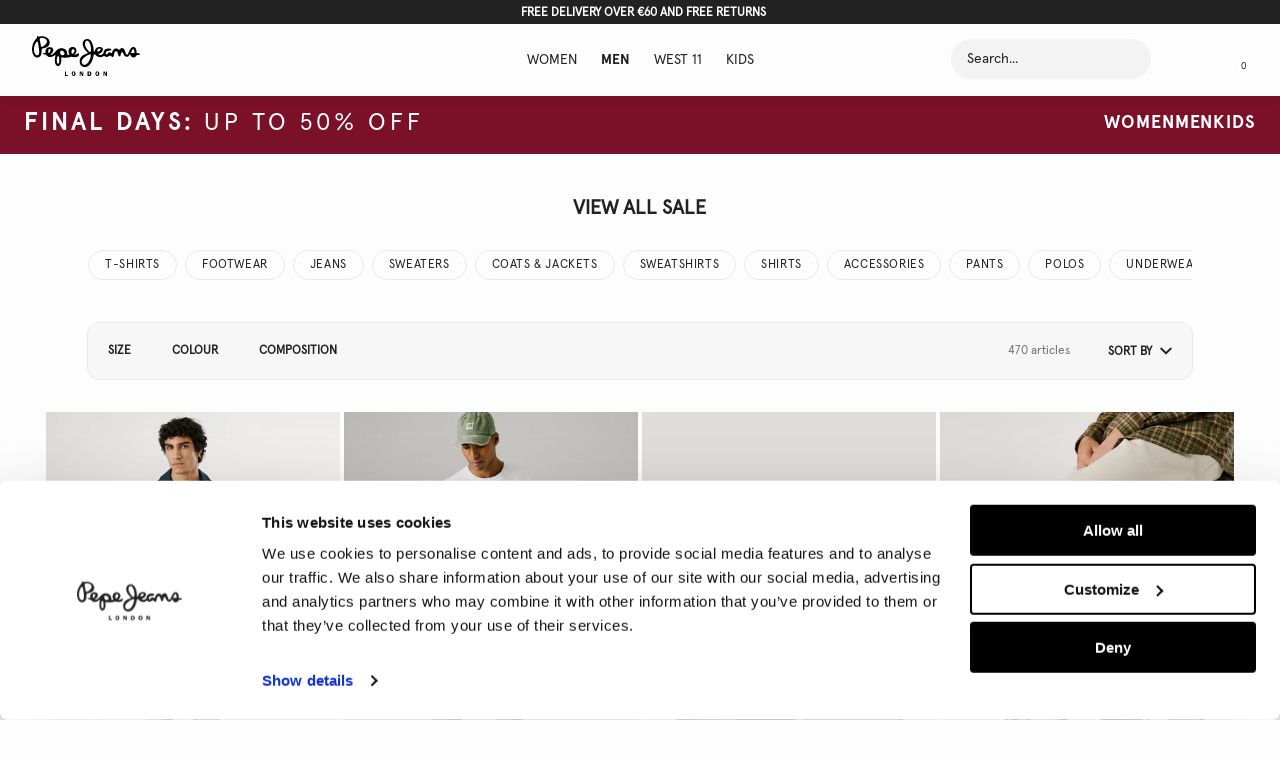

--- FILE ---
content_type: text/html; charset=utf-8
request_url: https://www.google.com/recaptcha/enterprise/anchor?ar=1&k=6LeijDgoAAAAAOi-6NvVOe8cc8Db3S75ur2v8CpM&co=aHR0cHM6Ly93d3cucGVwZWplYW5zLmNvbTo0NDM.&hl=en&v=PoyoqOPhxBO7pBk68S4YbpHZ&size=normal&anchor-ms=20000&execute-ms=30000&cb=95efhzt48s7x
body_size: 49554
content:
<!DOCTYPE HTML><html dir="ltr" lang="en"><head><meta http-equiv="Content-Type" content="text/html; charset=UTF-8">
<meta http-equiv="X-UA-Compatible" content="IE=edge">
<title>reCAPTCHA</title>
<style type="text/css">
/* cyrillic-ext */
@font-face {
  font-family: 'Roboto';
  font-style: normal;
  font-weight: 400;
  font-stretch: 100%;
  src: url(//fonts.gstatic.com/s/roboto/v48/KFO7CnqEu92Fr1ME7kSn66aGLdTylUAMa3GUBHMdazTgWw.woff2) format('woff2');
  unicode-range: U+0460-052F, U+1C80-1C8A, U+20B4, U+2DE0-2DFF, U+A640-A69F, U+FE2E-FE2F;
}
/* cyrillic */
@font-face {
  font-family: 'Roboto';
  font-style: normal;
  font-weight: 400;
  font-stretch: 100%;
  src: url(//fonts.gstatic.com/s/roboto/v48/KFO7CnqEu92Fr1ME7kSn66aGLdTylUAMa3iUBHMdazTgWw.woff2) format('woff2');
  unicode-range: U+0301, U+0400-045F, U+0490-0491, U+04B0-04B1, U+2116;
}
/* greek-ext */
@font-face {
  font-family: 'Roboto';
  font-style: normal;
  font-weight: 400;
  font-stretch: 100%;
  src: url(//fonts.gstatic.com/s/roboto/v48/KFO7CnqEu92Fr1ME7kSn66aGLdTylUAMa3CUBHMdazTgWw.woff2) format('woff2');
  unicode-range: U+1F00-1FFF;
}
/* greek */
@font-face {
  font-family: 'Roboto';
  font-style: normal;
  font-weight: 400;
  font-stretch: 100%;
  src: url(//fonts.gstatic.com/s/roboto/v48/KFO7CnqEu92Fr1ME7kSn66aGLdTylUAMa3-UBHMdazTgWw.woff2) format('woff2');
  unicode-range: U+0370-0377, U+037A-037F, U+0384-038A, U+038C, U+038E-03A1, U+03A3-03FF;
}
/* math */
@font-face {
  font-family: 'Roboto';
  font-style: normal;
  font-weight: 400;
  font-stretch: 100%;
  src: url(//fonts.gstatic.com/s/roboto/v48/KFO7CnqEu92Fr1ME7kSn66aGLdTylUAMawCUBHMdazTgWw.woff2) format('woff2');
  unicode-range: U+0302-0303, U+0305, U+0307-0308, U+0310, U+0312, U+0315, U+031A, U+0326-0327, U+032C, U+032F-0330, U+0332-0333, U+0338, U+033A, U+0346, U+034D, U+0391-03A1, U+03A3-03A9, U+03B1-03C9, U+03D1, U+03D5-03D6, U+03F0-03F1, U+03F4-03F5, U+2016-2017, U+2034-2038, U+203C, U+2040, U+2043, U+2047, U+2050, U+2057, U+205F, U+2070-2071, U+2074-208E, U+2090-209C, U+20D0-20DC, U+20E1, U+20E5-20EF, U+2100-2112, U+2114-2115, U+2117-2121, U+2123-214F, U+2190, U+2192, U+2194-21AE, U+21B0-21E5, U+21F1-21F2, U+21F4-2211, U+2213-2214, U+2216-22FF, U+2308-230B, U+2310, U+2319, U+231C-2321, U+2336-237A, U+237C, U+2395, U+239B-23B7, U+23D0, U+23DC-23E1, U+2474-2475, U+25AF, U+25B3, U+25B7, U+25BD, U+25C1, U+25CA, U+25CC, U+25FB, U+266D-266F, U+27C0-27FF, U+2900-2AFF, U+2B0E-2B11, U+2B30-2B4C, U+2BFE, U+3030, U+FF5B, U+FF5D, U+1D400-1D7FF, U+1EE00-1EEFF;
}
/* symbols */
@font-face {
  font-family: 'Roboto';
  font-style: normal;
  font-weight: 400;
  font-stretch: 100%;
  src: url(//fonts.gstatic.com/s/roboto/v48/KFO7CnqEu92Fr1ME7kSn66aGLdTylUAMaxKUBHMdazTgWw.woff2) format('woff2');
  unicode-range: U+0001-000C, U+000E-001F, U+007F-009F, U+20DD-20E0, U+20E2-20E4, U+2150-218F, U+2190, U+2192, U+2194-2199, U+21AF, U+21E6-21F0, U+21F3, U+2218-2219, U+2299, U+22C4-22C6, U+2300-243F, U+2440-244A, U+2460-24FF, U+25A0-27BF, U+2800-28FF, U+2921-2922, U+2981, U+29BF, U+29EB, U+2B00-2BFF, U+4DC0-4DFF, U+FFF9-FFFB, U+10140-1018E, U+10190-1019C, U+101A0, U+101D0-101FD, U+102E0-102FB, U+10E60-10E7E, U+1D2C0-1D2D3, U+1D2E0-1D37F, U+1F000-1F0FF, U+1F100-1F1AD, U+1F1E6-1F1FF, U+1F30D-1F30F, U+1F315, U+1F31C, U+1F31E, U+1F320-1F32C, U+1F336, U+1F378, U+1F37D, U+1F382, U+1F393-1F39F, U+1F3A7-1F3A8, U+1F3AC-1F3AF, U+1F3C2, U+1F3C4-1F3C6, U+1F3CA-1F3CE, U+1F3D4-1F3E0, U+1F3ED, U+1F3F1-1F3F3, U+1F3F5-1F3F7, U+1F408, U+1F415, U+1F41F, U+1F426, U+1F43F, U+1F441-1F442, U+1F444, U+1F446-1F449, U+1F44C-1F44E, U+1F453, U+1F46A, U+1F47D, U+1F4A3, U+1F4B0, U+1F4B3, U+1F4B9, U+1F4BB, U+1F4BF, U+1F4C8-1F4CB, U+1F4D6, U+1F4DA, U+1F4DF, U+1F4E3-1F4E6, U+1F4EA-1F4ED, U+1F4F7, U+1F4F9-1F4FB, U+1F4FD-1F4FE, U+1F503, U+1F507-1F50B, U+1F50D, U+1F512-1F513, U+1F53E-1F54A, U+1F54F-1F5FA, U+1F610, U+1F650-1F67F, U+1F687, U+1F68D, U+1F691, U+1F694, U+1F698, U+1F6AD, U+1F6B2, U+1F6B9-1F6BA, U+1F6BC, U+1F6C6-1F6CF, U+1F6D3-1F6D7, U+1F6E0-1F6EA, U+1F6F0-1F6F3, U+1F6F7-1F6FC, U+1F700-1F7FF, U+1F800-1F80B, U+1F810-1F847, U+1F850-1F859, U+1F860-1F887, U+1F890-1F8AD, U+1F8B0-1F8BB, U+1F8C0-1F8C1, U+1F900-1F90B, U+1F93B, U+1F946, U+1F984, U+1F996, U+1F9E9, U+1FA00-1FA6F, U+1FA70-1FA7C, U+1FA80-1FA89, U+1FA8F-1FAC6, U+1FACE-1FADC, U+1FADF-1FAE9, U+1FAF0-1FAF8, U+1FB00-1FBFF;
}
/* vietnamese */
@font-face {
  font-family: 'Roboto';
  font-style: normal;
  font-weight: 400;
  font-stretch: 100%;
  src: url(//fonts.gstatic.com/s/roboto/v48/KFO7CnqEu92Fr1ME7kSn66aGLdTylUAMa3OUBHMdazTgWw.woff2) format('woff2');
  unicode-range: U+0102-0103, U+0110-0111, U+0128-0129, U+0168-0169, U+01A0-01A1, U+01AF-01B0, U+0300-0301, U+0303-0304, U+0308-0309, U+0323, U+0329, U+1EA0-1EF9, U+20AB;
}
/* latin-ext */
@font-face {
  font-family: 'Roboto';
  font-style: normal;
  font-weight: 400;
  font-stretch: 100%;
  src: url(//fonts.gstatic.com/s/roboto/v48/KFO7CnqEu92Fr1ME7kSn66aGLdTylUAMa3KUBHMdazTgWw.woff2) format('woff2');
  unicode-range: U+0100-02BA, U+02BD-02C5, U+02C7-02CC, U+02CE-02D7, U+02DD-02FF, U+0304, U+0308, U+0329, U+1D00-1DBF, U+1E00-1E9F, U+1EF2-1EFF, U+2020, U+20A0-20AB, U+20AD-20C0, U+2113, U+2C60-2C7F, U+A720-A7FF;
}
/* latin */
@font-face {
  font-family: 'Roboto';
  font-style: normal;
  font-weight: 400;
  font-stretch: 100%;
  src: url(//fonts.gstatic.com/s/roboto/v48/KFO7CnqEu92Fr1ME7kSn66aGLdTylUAMa3yUBHMdazQ.woff2) format('woff2');
  unicode-range: U+0000-00FF, U+0131, U+0152-0153, U+02BB-02BC, U+02C6, U+02DA, U+02DC, U+0304, U+0308, U+0329, U+2000-206F, U+20AC, U+2122, U+2191, U+2193, U+2212, U+2215, U+FEFF, U+FFFD;
}
/* cyrillic-ext */
@font-face {
  font-family: 'Roboto';
  font-style: normal;
  font-weight: 500;
  font-stretch: 100%;
  src: url(//fonts.gstatic.com/s/roboto/v48/KFO7CnqEu92Fr1ME7kSn66aGLdTylUAMa3GUBHMdazTgWw.woff2) format('woff2');
  unicode-range: U+0460-052F, U+1C80-1C8A, U+20B4, U+2DE0-2DFF, U+A640-A69F, U+FE2E-FE2F;
}
/* cyrillic */
@font-face {
  font-family: 'Roboto';
  font-style: normal;
  font-weight: 500;
  font-stretch: 100%;
  src: url(//fonts.gstatic.com/s/roboto/v48/KFO7CnqEu92Fr1ME7kSn66aGLdTylUAMa3iUBHMdazTgWw.woff2) format('woff2');
  unicode-range: U+0301, U+0400-045F, U+0490-0491, U+04B0-04B1, U+2116;
}
/* greek-ext */
@font-face {
  font-family: 'Roboto';
  font-style: normal;
  font-weight: 500;
  font-stretch: 100%;
  src: url(//fonts.gstatic.com/s/roboto/v48/KFO7CnqEu92Fr1ME7kSn66aGLdTylUAMa3CUBHMdazTgWw.woff2) format('woff2');
  unicode-range: U+1F00-1FFF;
}
/* greek */
@font-face {
  font-family: 'Roboto';
  font-style: normal;
  font-weight: 500;
  font-stretch: 100%;
  src: url(//fonts.gstatic.com/s/roboto/v48/KFO7CnqEu92Fr1ME7kSn66aGLdTylUAMa3-UBHMdazTgWw.woff2) format('woff2');
  unicode-range: U+0370-0377, U+037A-037F, U+0384-038A, U+038C, U+038E-03A1, U+03A3-03FF;
}
/* math */
@font-face {
  font-family: 'Roboto';
  font-style: normal;
  font-weight: 500;
  font-stretch: 100%;
  src: url(//fonts.gstatic.com/s/roboto/v48/KFO7CnqEu92Fr1ME7kSn66aGLdTylUAMawCUBHMdazTgWw.woff2) format('woff2');
  unicode-range: U+0302-0303, U+0305, U+0307-0308, U+0310, U+0312, U+0315, U+031A, U+0326-0327, U+032C, U+032F-0330, U+0332-0333, U+0338, U+033A, U+0346, U+034D, U+0391-03A1, U+03A3-03A9, U+03B1-03C9, U+03D1, U+03D5-03D6, U+03F0-03F1, U+03F4-03F5, U+2016-2017, U+2034-2038, U+203C, U+2040, U+2043, U+2047, U+2050, U+2057, U+205F, U+2070-2071, U+2074-208E, U+2090-209C, U+20D0-20DC, U+20E1, U+20E5-20EF, U+2100-2112, U+2114-2115, U+2117-2121, U+2123-214F, U+2190, U+2192, U+2194-21AE, U+21B0-21E5, U+21F1-21F2, U+21F4-2211, U+2213-2214, U+2216-22FF, U+2308-230B, U+2310, U+2319, U+231C-2321, U+2336-237A, U+237C, U+2395, U+239B-23B7, U+23D0, U+23DC-23E1, U+2474-2475, U+25AF, U+25B3, U+25B7, U+25BD, U+25C1, U+25CA, U+25CC, U+25FB, U+266D-266F, U+27C0-27FF, U+2900-2AFF, U+2B0E-2B11, U+2B30-2B4C, U+2BFE, U+3030, U+FF5B, U+FF5D, U+1D400-1D7FF, U+1EE00-1EEFF;
}
/* symbols */
@font-face {
  font-family: 'Roboto';
  font-style: normal;
  font-weight: 500;
  font-stretch: 100%;
  src: url(//fonts.gstatic.com/s/roboto/v48/KFO7CnqEu92Fr1ME7kSn66aGLdTylUAMaxKUBHMdazTgWw.woff2) format('woff2');
  unicode-range: U+0001-000C, U+000E-001F, U+007F-009F, U+20DD-20E0, U+20E2-20E4, U+2150-218F, U+2190, U+2192, U+2194-2199, U+21AF, U+21E6-21F0, U+21F3, U+2218-2219, U+2299, U+22C4-22C6, U+2300-243F, U+2440-244A, U+2460-24FF, U+25A0-27BF, U+2800-28FF, U+2921-2922, U+2981, U+29BF, U+29EB, U+2B00-2BFF, U+4DC0-4DFF, U+FFF9-FFFB, U+10140-1018E, U+10190-1019C, U+101A0, U+101D0-101FD, U+102E0-102FB, U+10E60-10E7E, U+1D2C0-1D2D3, U+1D2E0-1D37F, U+1F000-1F0FF, U+1F100-1F1AD, U+1F1E6-1F1FF, U+1F30D-1F30F, U+1F315, U+1F31C, U+1F31E, U+1F320-1F32C, U+1F336, U+1F378, U+1F37D, U+1F382, U+1F393-1F39F, U+1F3A7-1F3A8, U+1F3AC-1F3AF, U+1F3C2, U+1F3C4-1F3C6, U+1F3CA-1F3CE, U+1F3D4-1F3E0, U+1F3ED, U+1F3F1-1F3F3, U+1F3F5-1F3F7, U+1F408, U+1F415, U+1F41F, U+1F426, U+1F43F, U+1F441-1F442, U+1F444, U+1F446-1F449, U+1F44C-1F44E, U+1F453, U+1F46A, U+1F47D, U+1F4A3, U+1F4B0, U+1F4B3, U+1F4B9, U+1F4BB, U+1F4BF, U+1F4C8-1F4CB, U+1F4D6, U+1F4DA, U+1F4DF, U+1F4E3-1F4E6, U+1F4EA-1F4ED, U+1F4F7, U+1F4F9-1F4FB, U+1F4FD-1F4FE, U+1F503, U+1F507-1F50B, U+1F50D, U+1F512-1F513, U+1F53E-1F54A, U+1F54F-1F5FA, U+1F610, U+1F650-1F67F, U+1F687, U+1F68D, U+1F691, U+1F694, U+1F698, U+1F6AD, U+1F6B2, U+1F6B9-1F6BA, U+1F6BC, U+1F6C6-1F6CF, U+1F6D3-1F6D7, U+1F6E0-1F6EA, U+1F6F0-1F6F3, U+1F6F7-1F6FC, U+1F700-1F7FF, U+1F800-1F80B, U+1F810-1F847, U+1F850-1F859, U+1F860-1F887, U+1F890-1F8AD, U+1F8B0-1F8BB, U+1F8C0-1F8C1, U+1F900-1F90B, U+1F93B, U+1F946, U+1F984, U+1F996, U+1F9E9, U+1FA00-1FA6F, U+1FA70-1FA7C, U+1FA80-1FA89, U+1FA8F-1FAC6, U+1FACE-1FADC, U+1FADF-1FAE9, U+1FAF0-1FAF8, U+1FB00-1FBFF;
}
/* vietnamese */
@font-face {
  font-family: 'Roboto';
  font-style: normal;
  font-weight: 500;
  font-stretch: 100%;
  src: url(//fonts.gstatic.com/s/roboto/v48/KFO7CnqEu92Fr1ME7kSn66aGLdTylUAMa3OUBHMdazTgWw.woff2) format('woff2');
  unicode-range: U+0102-0103, U+0110-0111, U+0128-0129, U+0168-0169, U+01A0-01A1, U+01AF-01B0, U+0300-0301, U+0303-0304, U+0308-0309, U+0323, U+0329, U+1EA0-1EF9, U+20AB;
}
/* latin-ext */
@font-face {
  font-family: 'Roboto';
  font-style: normal;
  font-weight: 500;
  font-stretch: 100%;
  src: url(//fonts.gstatic.com/s/roboto/v48/KFO7CnqEu92Fr1ME7kSn66aGLdTylUAMa3KUBHMdazTgWw.woff2) format('woff2');
  unicode-range: U+0100-02BA, U+02BD-02C5, U+02C7-02CC, U+02CE-02D7, U+02DD-02FF, U+0304, U+0308, U+0329, U+1D00-1DBF, U+1E00-1E9F, U+1EF2-1EFF, U+2020, U+20A0-20AB, U+20AD-20C0, U+2113, U+2C60-2C7F, U+A720-A7FF;
}
/* latin */
@font-face {
  font-family: 'Roboto';
  font-style: normal;
  font-weight: 500;
  font-stretch: 100%;
  src: url(//fonts.gstatic.com/s/roboto/v48/KFO7CnqEu92Fr1ME7kSn66aGLdTylUAMa3yUBHMdazQ.woff2) format('woff2');
  unicode-range: U+0000-00FF, U+0131, U+0152-0153, U+02BB-02BC, U+02C6, U+02DA, U+02DC, U+0304, U+0308, U+0329, U+2000-206F, U+20AC, U+2122, U+2191, U+2193, U+2212, U+2215, U+FEFF, U+FFFD;
}
/* cyrillic-ext */
@font-face {
  font-family: 'Roboto';
  font-style: normal;
  font-weight: 900;
  font-stretch: 100%;
  src: url(//fonts.gstatic.com/s/roboto/v48/KFO7CnqEu92Fr1ME7kSn66aGLdTylUAMa3GUBHMdazTgWw.woff2) format('woff2');
  unicode-range: U+0460-052F, U+1C80-1C8A, U+20B4, U+2DE0-2DFF, U+A640-A69F, U+FE2E-FE2F;
}
/* cyrillic */
@font-face {
  font-family: 'Roboto';
  font-style: normal;
  font-weight: 900;
  font-stretch: 100%;
  src: url(//fonts.gstatic.com/s/roboto/v48/KFO7CnqEu92Fr1ME7kSn66aGLdTylUAMa3iUBHMdazTgWw.woff2) format('woff2');
  unicode-range: U+0301, U+0400-045F, U+0490-0491, U+04B0-04B1, U+2116;
}
/* greek-ext */
@font-face {
  font-family: 'Roboto';
  font-style: normal;
  font-weight: 900;
  font-stretch: 100%;
  src: url(//fonts.gstatic.com/s/roboto/v48/KFO7CnqEu92Fr1ME7kSn66aGLdTylUAMa3CUBHMdazTgWw.woff2) format('woff2');
  unicode-range: U+1F00-1FFF;
}
/* greek */
@font-face {
  font-family: 'Roboto';
  font-style: normal;
  font-weight: 900;
  font-stretch: 100%;
  src: url(//fonts.gstatic.com/s/roboto/v48/KFO7CnqEu92Fr1ME7kSn66aGLdTylUAMa3-UBHMdazTgWw.woff2) format('woff2');
  unicode-range: U+0370-0377, U+037A-037F, U+0384-038A, U+038C, U+038E-03A1, U+03A3-03FF;
}
/* math */
@font-face {
  font-family: 'Roboto';
  font-style: normal;
  font-weight: 900;
  font-stretch: 100%;
  src: url(//fonts.gstatic.com/s/roboto/v48/KFO7CnqEu92Fr1ME7kSn66aGLdTylUAMawCUBHMdazTgWw.woff2) format('woff2');
  unicode-range: U+0302-0303, U+0305, U+0307-0308, U+0310, U+0312, U+0315, U+031A, U+0326-0327, U+032C, U+032F-0330, U+0332-0333, U+0338, U+033A, U+0346, U+034D, U+0391-03A1, U+03A3-03A9, U+03B1-03C9, U+03D1, U+03D5-03D6, U+03F0-03F1, U+03F4-03F5, U+2016-2017, U+2034-2038, U+203C, U+2040, U+2043, U+2047, U+2050, U+2057, U+205F, U+2070-2071, U+2074-208E, U+2090-209C, U+20D0-20DC, U+20E1, U+20E5-20EF, U+2100-2112, U+2114-2115, U+2117-2121, U+2123-214F, U+2190, U+2192, U+2194-21AE, U+21B0-21E5, U+21F1-21F2, U+21F4-2211, U+2213-2214, U+2216-22FF, U+2308-230B, U+2310, U+2319, U+231C-2321, U+2336-237A, U+237C, U+2395, U+239B-23B7, U+23D0, U+23DC-23E1, U+2474-2475, U+25AF, U+25B3, U+25B7, U+25BD, U+25C1, U+25CA, U+25CC, U+25FB, U+266D-266F, U+27C0-27FF, U+2900-2AFF, U+2B0E-2B11, U+2B30-2B4C, U+2BFE, U+3030, U+FF5B, U+FF5D, U+1D400-1D7FF, U+1EE00-1EEFF;
}
/* symbols */
@font-face {
  font-family: 'Roboto';
  font-style: normal;
  font-weight: 900;
  font-stretch: 100%;
  src: url(//fonts.gstatic.com/s/roboto/v48/KFO7CnqEu92Fr1ME7kSn66aGLdTylUAMaxKUBHMdazTgWw.woff2) format('woff2');
  unicode-range: U+0001-000C, U+000E-001F, U+007F-009F, U+20DD-20E0, U+20E2-20E4, U+2150-218F, U+2190, U+2192, U+2194-2199, U+21AF, U+21E6-21F0, U+21F3, U+2218-2219, U+2299, U+22C4-22C6, U+2300-243F, U+2440-244A, U+2460-24FF, U+25A0-27BF, U+2800-28FF, U+2921-2922, U+2981, U+29BF, U+29EB, U+2B00-2BFF, U+4DC0-4DFF, U+FFF9-FFFB, U+10140-1018E, U+10190-1019C, U+101A0, U+101D0-101FD, U+102E0-102FB, U+10E60-10E7E, U+1D2C0-1D2D3, U+1D2E0-1D37F, U+1F000-1F0FF, U+1F100-1F1AD, U+1F1E6-1F1FF, U+1F30D-1F30F, U+1F315, U+1F31C, U+1F31E, U+1F320-1F32C, U+1F336, U+1F378, U+1F37D, U+1F382, U+1F393-1F39F, U+1F3A7-1F3A8, U+1F3AC-1F3AF, U+1F3C2, U+1F3C4-1F3C6, U+1F3CA-1F3CE, U+1F3D4-1F3E0, U+1F3ED, U+1F3F1-1F3F3, U+1F3F5-1F3F7, U+1F408, U+1F415, U+1F41F, U+1F426, U+1F43F, U+1F441-1F442, U+1F444, U+1F446-1F449, U+1F44C-1F44E, U+1F453, U+1F46A, U+1F47D, U+1F4A3, U+1F4B0, U+1F4B3, U+1F4B9, U+1F4BB, U+1F4BF, U+1F4C8-1F4CB, U+1F4D6, U+1F4DA, U+1F4DF, U+1F4E3-1F4E6, U+1F4EA-1F4ED, U+1F4F7, U+1F4F9-1F4FB, U+1F4FD-1F4FE, U+1F503, U+1F507-1F50B, U+1F50D, U+1F512-1F513, U+1F53E-1F54A, U+1F54F-1F5FA, U+1F610, U+1F650-1F67F, U+1F687, U+1F68D, U+1F691, U+1F694, U+1F698, U+1F6AD, U+1F6B2, U+1F6B9-1F6BA, U+1F6BC, U+1F6C6-1F6CF, U+1F6D3-1F6D7, U+1F6E0-1F6EA, U+1F6F0-1F6F3, U+1F6F7-1F6FC, U+1F700-1F7FF, U+1F800-1F80B, U+1F810-1F847, U+1F850-1F859, U+1F860-1F887, U+1F890-1F8AD, U+1F8B0-1F8BB, U+1F8C0-1F8C1, U+1F900-1F90B, U+1F93B, U+1F946, U+1F984, U+1F996, U+1F9E9, U+1FA00-1FA6F, U+1FA70-1FA7C, U+1FA80-1FA89, U+1FA8F-1FAC6, U+1FACE-1FADC, U+1FADF-1FAE9, U+1FAF0-1FAF8, U+1FB00-1FBFF;
}
/* vietnamese */
@font-face {
  font-family: 'Roboto';
  font-style: normal;
  font-weight: 900;
  font-stretch: 100%;
  src: url(//fonts.gstatic.com/s/roboto/v48/KFO7CnqEu92Fr1ME7kSn66aGLdTylUAMa3OUBHMdazTgWw.woff2) format('woff2');
  unicode-range: U+0102-0103, U+0110-0111, U+0128-0129, U+0168-0169, U+01A0-01A1, U+01AF-01B0, U+0300-0301, U+0303-0304, U+0308-0309, U+0323, U+0329, U+1EA0-1EF9, U+20AB;
}
/* latin-ext */
@font-face {
  font-family: 'Roboto';
  font-style: normal;
  font-weight: 900;
  font-stretch: 100%;
  src: url(//fonts.gstatic.com/s/roboto/v48/KFO7CnqEu92Fr1ME7kSn66aGLdTylUAMa3KUBHMdazTgWw.woff2) format('woff2');
  unicode-range: U+0100-02BA, U+02BD-02C5, U+02C7-02CC, U+02CE-02D7, U+02DD-02FF, U+0304, U+0308, U+0329, U+1D00-1DBF, U+1E00-1E9F, U+1EF2-1EFF, U+2020, U+20A0-20AB, U+20AD-20C0, U+2113, U+2C60-2C7F, U+A720-A7FF;
}
/* latin */
@font-face {
  font-family: 'Roboto';
  font-style: normal;
  font-weight: 900;
  font-stretch: 100%;
  src: url(//fonts.gstatic.com/s/roboto/v48/KFO7CnqEu92Fr1ME7kSn66aGLdTylUAMa3yUBHMdazQ.woff2) format('woff2');
  unicode-range: U+0000-00FF, U+0131, U+0152-0153, U+02BB-02BC, U+02C6, U+02DA, U+02DC, U+0304, U+0308, U+0329, U+2000-206F, U+20AC, U+2122, U+2191, U+2193, U+2212, U+2215, U+FEFF, U+FFFD;
}

</style>
<link rel="stylesheet" type="text/css" href="https://www.gstatic.com/recaptcha/releases/PoyoqOPhxBO7pBk68S4YbpHZ/styles__ltr.css">
<script nonce="uwHHdpcjoTsk_RVKtO0WsA" type="text/javascript">window['__recaptcha_api'] = 'https://www.google.com/recaptcha/enterprise/';</script>
<script type="text/javascript" src="https://www.gstatic.com/recaptcha/releases/PoyoqOPhxBO7pBk68S4YbpHZ/recaptcha__en.js" nonce="uwHHdpcjoTsk_RVKtO0WsA">
      
    </script></head>
<body><div id="rc-anchor-alert" class="rc-anchor-alert"></div>
<input type="hidden" id="recaptcha-token" value="[base64]">
<script type="text/javascript" nonce="uwHHdpcjoTsk_RVKtO0WsA">
      recaptcha.anchor.Main.init("[\x22ainput\x22,[\x22bgdata\x22,\x22\x22,\[base64]/[base64]/MjU1Ong/[base64]/[base64]/[base64]/[base64]/[base64]/[base64]/[base64]/[base64]/[base64]/[base64]/[base64]/[base64]/[base64]/[base64]/[base64]\\u003d\x22,\[base64]\x22,\x22wosEOzE0wrkOIMKNw7zCv2XDnVXCrBXCi8OKw6d1wrnDnsKnwr/[base64]/wrMzTATCmcOsw4lBLSrDgWR9w7nCg8Otw6fCsQ/DiXXDo8KJwokUw5UlfBYDw7rCoAfCncKdwrhCw4HCucOoSMOMwp9Swqx3woDDr3/Do8ObKHTDssOAw5LDmcOBT8K2w6lIwqQeYXQHLRtEDX3DhU9twpMuw4jDnsK4w4/[base64]/a3vCm8OEZsOVw7jDkMOCUVnDu0ssw4jDhsKzVzTCkcOIwq7DhH3Cv8OaaMO4Y8OMccKUw7zCgcO6KsO0wqBhw55jD8Oww6pOwp0Ib2l4wqZxw6vDvsOIwrlEwpLCs8OBwq1fw4DDqV7DnMOPwpzDimYJbsKqw5LDlVB/w5JjeMO9w6kSCMKVNzV5w7gYesO5HSwZw7Qxw7ZzwqNmfSJRKxjDucOdZDjClR0Vw43DlcKdw5LDpV7DvEHCvcKnw40uw4PDnGVgOMO/w78cw5jCixzDqhrDlsOiw5DCvQvCmsOvwqfDvWHDrcO3wq/CnsKowofDq1MfTsOKw4omw7vCpMOMeWvCssODcn7Drg/Dlg4ywrrDkDTDrH7DksKQDk3Ch8Kjw4FkW8KSCQIOFRTDvnImwrxTBjPDnUzDgMO4w70nwr96w6FpIMOdwqppDMK3wq4uUAIHw7TDqMOnOsODVCknwoFUbcKLwr5LBQhsw7rDvMOiw5YRZXnCisO5CcOBwpXCqsKfw6TDnBjCksKmFi/Djk3CiEjDqSN6EsKvwoXCqQ7Cr2cXcQzDrhQEw7bCuMO4CWMUw7J/[base64]/[base64]/Q8O/fj7Dv8OXwobCssObWlpqwpjDtT0PExvCo33DpC0nw4bDlTDDiSYydFnCsl5gwrjDusOzw4bDpAIgw47DucOiw7/CrwU/[base64]/[base64]/DrWJ3wq3DsCIawrgqwoYeHcOAw5JDDWTDmsKvw4hWOi0RH8Omw6vDmUUFHirDvCjChMO4wqFrw47DrR3Dm8OpcsOtwpHCsMOMw5Nww51Ww5XDksOkwohswoNGwoPChsO7EsOfScKjaFU7FMOLw7TCn8OrHsKNw7zCt1rDhsK3QizDi8OSMRNGw6NjQMO/bMOBA8O/HMKtwojDnAx6wrFGw4gdwo89w63CuMKgwr7Dun/DvHfDqmdWTsOmYsO0wphLw6TDqzLDpcO5WsOFw64STxwew7IZwpkJVcO/[base64]/CgcKfw7XCuUDDtcOOwpREH3/DscKPwqTDli5xwotiDybDrgFBQcOIw43Drlxqw6lyO3PCpcK/[base64]/ClnDDhMOcwrLDj1nCtwUDwpYnwohJYkXCgsKiw7vDlMOQDcOvFiTDj8OPZxBpw5wEX2jDmQ3CsApOEsO0NAbDigDDoMK6wp/ClcOEfFI5w6/CrMKuwoxKwrw/[base64]/PCfCqMK6QcOPC3tVTQ3DmFVIwp3DvAB/LMKvwoNVwpRKw5I0wo5KYUBhA8OmFsOWw4dlwrwnw7TDqsKOTsKSwpYfcDEIYMKtwohRKjQURB4ZwpLDp8O1N8KVJ8OLMijCkj7CmcO2GMOOEXB4w6nDmMKvQMK6wrB3LsKRDW/CuMOdw7vCmzrDpzJgwrzCusOUw6t5eQxlG8KoDy/CsSTCnEU/wpPCk8OMw4vCuSTCpDZ5CAZSSsKtwpchWsOvw6tRwpBxBMKbwrXDgMORwolpw63Cv1l8FCzDtsOuwp1RDsK4w5TDtcOQwq/[base64]/CtWA0wpBvDMKuaTDDvWXCk8Oxw5fDjMKdW8K5wop6wpHCpMKMwpFaDcO3wrLCpMK7B8O0WTzDi8OUK1DDnFRDYMKRwpXCucOKU8KpScOAwpLDh2PDkRrDtDjCtBnCkcO7ATMmw6dHw4PDgMOlCV/[base64]/DlsKtPlN/wrhFMMOkwr7Cow3CgWvCtyrDkMKrwobCr8OLXsKEQk3DsHhQw6sTZMK5w40Nw7dJJsOCHBDDkcKgYcKvw5HDj8KMcEMQJ8KvworDvzBCwoXDjRzCj8KpCsKBDBHDmEbDojLCscK/IFrDilMzwrBxXBh+AsOyw51IO8Kdw67CuGnCq3PDjsKrw6XDiCpyw5HCvhl3LcKCwovDpivDnx5ww43DjVwtwrrCh8KRbcOVScKkw4DCkgNcdi/DvmNewrw0ZA3CmRYpwq3Ci8KAUk4bwrtowp5Two4Sw5MQIMOPWsOOw7JDwqAIWl7Dnn8TPMOJwrbCiBx5wrQWwqvDvsOQDcK/EcOeCGAgwp5+wqzCh8OsYsK3enNrCsOlMBfDo0XDlEvDiMKuM8KHw4MUY8O0wpXCjh0YwpDChcO5ZMKKw4rCuC3DpAZDwoYJw485wptHwrEGw7NSa8KxVMKpw6XDucOrAsKPODPDqFc7QsOBwoTDnMOTw7hkZ8OQP8O5w7XDlsObXjRDwr7Csw/DlcKFIsOxw5bCpBTCtClmZsOgTAZ6FcO/[base64]/ChQBbfHTDknUcw6kKAMO/MjnDv0HCosKQVnwOKkPCmCQtw5A5WH4yw5Nxw6I/YWbDssOkwq/CuV4sQ8KlEsKXZ8OHXWMAN8KobcK9w6F5wp3CpGZqBQvClyJldMK0DiB3ei19QHQLHRLCukrDhk/[base64]/CncKFcsO7wpkkdsK/w7LCkCrDjsO1PMOOHBnDrjAfw5HClC/[base64]/DonABHcOnw4ttTMKtFxDCglDDnihQw7huLxHDrMKNw6wtwrnDoU3Dl3ldHC9TbcOldBAkw5U/LsO5w4hgwoRmeBULw6Qsw53Cg8OkAsOAw6bCngfDjUkAT0PDhcKCARlpw7XCux7CjMKvw4NSbiHCn8KvOn/CoMKmPV47LsOqT8OawrNQGkjCt8OewrTCv3XDssO9YsKWNsKYfsOhTAQjBsKswo/[base64]/w7LDpMOVUMKpwpgvdsKUw6ElwpbCqSsswotww4LDjQfDhB4CHsOnIcOMdwdjwp4/ZcKaNMOLcg4xOy3DgSnDpxHChAvDlsOKUMO9worDigNmwo0JTsKmURHDpcOgw6lFQ3tSw7wxw6ppQsOSwok6Am/ChjodwohRwrBndlscw7TDg8OhanXCkwXCocKVX8KdSsKQGCZOa8KDw6LCp8KpwolKFMKQw6tpJDMBViPDj8OPwoJ2wqhxEMKUw6sXK1xAAinDrBQ1wqjCtsKfw4PCqUxzw5gkTjjCmcOcJXRSwpfCqsKYWwhfPm7Dl8Olw500w43DiMK+BFcwwrRlesOld8KAYA/CtCxVw7sBw67Du8KgZMOzcRFPw7HCvmMzw6bDtsOlw4/Cq0ESPgbCrMKFwpU8VW8VGsKXOilVw6pJwo8mWwPDhMO+HMO6wqRDwrVbwqEiw4RJwpIvw6LCvErCmlgjH8KRKBo3bMKSKsO6FBDCji8qdG1BIws1C8KAwpRpw5APw4HDnMOnEsK6JcOwwpjChMOJdG/DncKCw6HDrz0nwoBLw5zCmcKnFMKMIcOdLSpKwq5If8O0F281wpnDmz3DtlBAwrRAa2PDp8OdOzJSOxzDgcOowpYlLMKOw4LChsOKw5vDnhMYeHjCksK6wpzDolA7woXDjcOpwoZ3woDDssKiwqDClMKySjsdwrzCn2/[base64]/DumVgTS3Dn0Fjw4HCnMK6VsOpw5LDu8KyCMKlwr5bSsOzSsK6IsOtSHc/wpNFwrJhwohawqTDlnARwo9qUkbComIgwqbDuMKSE1IfaWx/AzzDkMOdwp/DlxhNw4MVOS91O15ywqwjVXkRPlwpFVDCjzhuw5vDrgbCi8Kew7/CglxODksIwo7DpV3CjsOzw6YHw55Hw6fDjMOVwqN8TQLDgsOkwoc5wp16wofCisKZw4HCm2BJcx5Jw7NcE10/QQ/DusKxwqpGSGpJXngcwqbCumLDgk7DuADCjQ/DrcKfQBUXw6nDmwIew53DisOdKh/[base64]/[base64]/CsXNnwoZTNnPDlcOJw4TCqMK+VCcCfQc/[base64]/B8Oew6I7F8KxYGbCtMKuMxDDucOlwqHDpMOQFMKcw7bDigPDh8KBBsO+wqIhHn7ChsKVB8K+wpg/wrw6w44vMMOodE19w45yw4oHCMOhw5/DjGgcc8O+WTF+wpnDtcOkwrwcw6Ihw4oYwpjDkMKLXsOWKcO7wpBWwqbCsUbCncODPmt0aMODH8KlFHsETH/CpMOrX8K+w4ZrPsK4wo9mwplcwo5EScKuwojClcOZwqghPMKrJsOQWQ/[base64]/DtBtUw6d7w6LDlGh8wr/Dt3vChMKDw5fCiMOFwrvCm8OZbMOoDsKpRcOiw4h4wr9Vw4Ypw5jCrMObw4wOe8KRQmvCpBXCkwbDh8KrwpnCu1XCvcKjezleXj3Cmx/DisO2I8KSEX/Ct8KcWG43csOocX7CgMKvMMO9w4UaeyY7w7DDtsKHwpHDlykVwobDh8K7NMKHJcOIQhPCp211dnrDgi/ChF7DmGkywohzGcOvw4xDA8OsY8KyPMOSwpFmA2rDnsK0w48LOsO+wqRow4jCpRpdw7vDphFgXHN/LRvClcKlw4FmwrjDjsO1w59jw5vDjnQqw5QoR8O4QsOrasKZwpvDg8KtIiHCoXE/wqc3woI2wpYNw4lGPsOKw5nCkjEaE8OoWUPDs8KKImfDnG1dVGbDmhbDnXfDkMKfwrNcwqRwEgPDr2sKwobDncKow7FkO8KEcx/CpWHDp8OEwpw8WMOSw7JDRsOFwoDCh8KDw47DlsKIwoVqw6omB8OQwpA/woDCjTtNGMOyw67DjnpfwqzCi8O9JxJKw4xRwpLCm8Kuwr4/L8OwwrQxwoLDjcKLDsK4N8Kow5NXLhvCuMOqw79GIQvDrUDCgwMKw6/Cgko4wo/CpsOhF8K5D3kxwq/DosKxD2jDvsK8B0fDlA/DgD/DrwUKb8OJX8KxfsOVw69Lw6sQwrDDq8OOwrbCsxrCtMOvwp45wobDm0XDhWoSBU4ORwnCscKJw58KC8Kjw5sKw7UUw58nX8K4wrLDgcKyX28oBcOQw4lsw57CintELMK3HkHCssO4NMK1TsO7w4t3w6JncMO/YMKSPcOKw4vDiMKAw4XCosOqJhHCrsOEwoA8w6LDh1N7wpVSwrfCpzkjwo7Cu0ZlwoXDv8K5bRccNMKEw4RKZHDDg1fDksKHwpwhwrHCnlzCqMK/w5QWPSVXwpkJw4zClMKoDcKuwqrCt8Ohw4sdwoXCssO0wq1JIcK7wphWw5TDjRBUGC0SwozDmic/wq3DkcKlKMKUwqN+KsO8SsOMwqpXwrLDlMOqwoPDoT7DsVjDpW7Du1LCucOdChXDk8O+w54yOX/Di2zCsETDh2rDix8vwozCgMKTHAYGwqMow7XDpcOtwplkFMKBdcOew6YlwoB+QMKxw6/ClsORw5l8fMO5bwzCui3Dp8OJXk7CvD5eG8OvwoNfw6fClMKjZyvCjCgNAsKkEMOhAyk0w5MXPsO3ZMOTZ8Ocw7x7wqpSVsOfwpQHIVVqwqJddcKHwotjw59rw7rCi0ZzDcOVwrADw4wUwr7DsMO3wonDhMKqY8KfATo8w7dGRsO4wqHCjwHCjsKqwr3CkcK5EgfDiR/CuMKIW8OEOF4SKFgRwo7DhsOVwqEUwo55wqhrw5BqflR0MlIswr/[base64]/Cn3A+JMKDwqrDl2LDkykiLsO3Bl/CkSrDhMOhasOiw7XDoVIwB8K3NsK8w74FwpnDoijDiho3w43DsMKFU8K5IcOvw484w4tLcMOrQyggw7IIDgHDtcKnw79XPMO4wqDDmVxsGsOwwovDksOuw5bDogM3eMKfWMKGwoYwHVcWw7s/wp/DlsKkwpwzUT/CrV3DlsK7w7VewpxnworCsghtA8ODQhRmw6bDlEjDjcO+w6hQwprCq8OqZm9lYcOPw5jDocOqNcOhw7A4w54Hw5keEsK3w4DCqMOpw6bCpMK+wqkCBMOMIUbCnXdhwrsJwrlBJ8Krdz1jPVfDrsKbYl0IQVAjwqZYwp/Dvz/Ck217wpw5MsOTdMOxwpNSVcOtEHwpw5vCu8KqUMOZwovDvn12NsKkw5XCjsObcCnDiMO0ccO4w4DDrcKxYsO0TMODwojDv1gFw5A0wqTDrjB9V8OCeXdGwq/CrDHCj8OhQ8O5e8Klw4/DhMOdZsKTwoXDu8K0wpdjRhANwq3CiMOowrdgXcKFUsOmwo8EccKbwrd8w5zClcOWS8O7wq3DpsKQDF7DoFzCpsOKw6zDrsKwTVAjaMKNQcK4wrN/woAWM28CPAwrwrrCsm/[base64]/CpDJ0w7kdYcKAQzNSSMK9w7Qew7PCkmoHd8OSXjF0w4vDl8KAwqTCqMKPwrvCqMKGw4sEKsKKwpNfwrTCiMKZOEBSw4XDvsOAw7jCgMK0ZMOUwrYCbA19w6w/[base64]/[base64]/CgxDCk8OsF3A/d8KiEwsrOsOVwpTCnMOBw4vCicKQw5vCtMKcW27Dn8Ovw5XDocOWHUM0wpxWEw1RGcOmN8OKX8KVwptuw5ddGyg+w4nDpFF3wo5ww4nCuD9Gwp3ChMK7w7rCvX9ALSlWaX3DiMOAAlkFwqgmDsOswoJFC8OrN8OHwrPDsj3DnMKSw73CoyAqwp/[base64]/w4TCsiVQFkTCugfDhWo8wqBoIsK9w5jChcKOHAAJw43DshDCjx0nwooiw5vChFsReSkfwrLCgcKTJcKDEDHDl1TDnsKDwrnDtm5mF8K/cmnDsQXCqsKswpdQQi3CncKHajwkHAnDhcOmwrtzwojDpsO5w7LCv8OTwqPCpGnCtW03HVcTw7fDocOVEy/Dp8OAw5F8w53DqsONwpHCkcOKw5nDoMOwwrfCicOSDsO0TsOowpnChWQnw4DCgCVtWsO9CV4+A8O0wpxLwpBAw5jDtMOaCVk8wp8TbMKTwpgAw73CiUfDh2DDr18GwoHCin9Tw4AAblDDrg/[base64]/[base64]/[base64]/[base64]/Di8O9GDY7wp/DpRHDrcKhw41nw54yMcKQJ8KYZcK3OjHDoUPCpsO8FmtJw5JdwqNcwprDolsZYRcxE8Ozw7RAYSfDncKfWsKzKMKRw5EcwrfDsi/DmFTCiyHCgsORLcKeHHdrAzpLeMKbM8OfHsOkZlo0w6fCk1vDv8O+XcKNwqvCm8OswpFjV8O8wqLCvCDCmsKqwqLCtQ1UwpZdw6/Cr8K/w63CsWDDlBt4w6TCiMKow6cowoHDmzIWwrrCtXJ6NsO3bMO6w4ptw5Rzw5DCscKIFQdBw5IPw7PCpnnChFbDq0TDlmMpw58ibcKAA0TDgwYHSn0QTMK3wpLCgkxdw4LDocOWw7bDoXNiEUUew6PDqn/Dv1V7BAZiS8KowpteVsO2w7/DvCMpMMOqwo/Cj8KKVcO9P8OTwohkYcOBOTYRFcOqw6fCjMOWw7JLw5hMSS/CtXzDqcKMw4PDhcOEBwxTfmI/M0rDvknClAHDgS5Yw47CrkDCvWzCsMOcw4E6wr4xKkdtBsOUw5XDqz0JwoPCjgVswpHChW8pw5gKw59WwrMiw6TCuMONDsOZwpdAI0M8w5TDmnPCssOvd1dYw4/CnB8gOcKdJHoOEgoaEsOxwq3Cv8KAX8K3w4bDiyXDqF/ChSALwozCuTrCk0TDvsO6QAUVw7TCvEfDtQDCsMOxEhgoJcOow64JdR7DosKFw77CvsK+K8OBwp8yRiMwXi3CuwHCocOlCMONL2LCqjByccKCw49Fw4NVwp/ClMK0wr3CgcKaGcO6YAzDusOEw4vCvll/woYpRsKywqdCXcO8AV/DtUzCjxkECsKLSn3DosKowr/[base64]/DgcK7EMKhw4nCncOSQsONa8Kzw5XDg8ONwpVhwoRPwrnCpXgqwonDnlbDosK+w6FQw6HCmsKRS1PCg8KyJ1bCmijClsKUIHDCl8OPw5vDmGIawo5gw5doOsKKJHVdPXcGw7UgwqXDrhV8V8OLNsOOUMOPw43Dp8OfGF/Dm8ORTcKkRMOrwpEcwrgvwqLCmMOlwqwIwqvDrMKrwogCwrXDrE/CgBEOw4UVwox9w7rDsXdqVcKLwqrDlsKsfwtQWMKKw4Z3w7LCrFcewobDtsOAwrjDi8K1wqXCqcKXHsKrwoRvwpshwo1nw7LCvS05w43CoTfDlU/Dukhha8Odw4wdw54PLMKYwo3DocOGVjDCoH0xcAbCl8OAMcK6wp7DqhzCkU8HdcKnw6xGw5JWKgwSw5HDmMK8SsOydsKBwqRZwrfDh2HDrMKGDDPDvCTCiMOUw6BzHwTDnGlawp5Sw7N1Dx/CscOww5w8NWbCgcO8VizDuB8Pw7rCrWHCshHDl0guwrjCqT3DmjdFH3hsw5TCuDHCuMKwKlBKUcKWBVTCncK8wrfDpAvCq8KQcVFBw4ROwpF6aQjCmXLDtsOPw7B4w43DkRXDgFlmwr3DnCV1J38iwq5/wo3DssOJw7Mzw5duSsO+UHEyDQIDaFrCk8KNw4IUwpAZw6jDgsOlGMKLdcOUKjTCoGHDhMOOTSc5PUxVw7hUJCTDusKDXsKtwo/[base64]/[base64]/bsOdM8KSw6dqIwUFTikTaV1iwrfDgBgPBAkPw5Fmw51Gw7PDkTAAVjpvdDnCv8Odw5JrQDgBF8OLwoDDuyDDmcO1DCjDgwVHHxtRwqPChigmwoUfSW7CusOYwqvCrBXCmwTDgzYmw6PDmMKcwoVlw7B5eknCosKhw7XCj8O/[base64]/CjsKNYi9cL0PCvR7DoMOUw43DmMOfw7fCkcOOQcKzwpDDlSTDqw/Dg2k8wqrDlsKgRsKILsKTEx0uwr05wogveCbDhBB2w4DCjBTCmUUrwovDggDDvF9bw6bDkl4Aw7Qzw7/DogjCuR8xw5nCq1VSFEhfVHDDrzULOsOlVFvCicOEHsOpw4FbLcKsw5fChcO8w4zDhw3CnFR/NDc+MHsLw6DDrx1rVxbCp1RQwrXCjMOQw4NGNMOjwr3DmkYtAMKRThnCrSbDh2oyw4TDhsO7Kklcw4PCk27CpsObH8OMw5wXwrpAw7QLe8OvQ8K9w5XDrsOMDyBvw5DDgcKIw71MfsOlw7jCswjCv8OCwqA8wpDDo8KOwoHCkMKOw6rDmMKfw6dZw4jDscOLYkg/QcKewpfDlcO2w7EpIzk9wolTbmTCpQTDisOUw4jCrcKXScKPFRHDhlcgwpQpw4QOwoXCqxzDl8O8axLDox/DucK6wqrCuQPDsljDtcOuwrFqaxXClmpvwoVqw44nw75KDMKOBCF/wqLDn8Kgw7vDrirCnBfDo1TDlEfDpjh/[base64]/QALCu8KPwqwqwoBAwpF8LzbDssKsMAUNJBbDp8K/[base64]/CmQTClmcgw7HDrsOTOsOewqkxZ10Hw4rCjsOcC1nCnHJlwoMewq1VLcKAZm4jS8OwFkrDkwZdwogNwpDDgMOMLsKrZ8O/wrZ/w5jCrcK5Z8KrU8Krb8KRNVx7wqrCosKHLSLCu1HDkcKUWUZfRzQGMzzCgsOkZ8O0w5hLTMKmw4FGEUXCvD/Cpn/[base64]/[base64]/wpHCrkkDRQjDkhUvacKVEsK8wqPDkAvCnSjCvQEiUMKNwpV0DWDCm8OkwoTDgwbCkcOLw4XDtU9wOArDszDDpcKJwptaw4/DsnFKwpTDgmUlwoLDrxotPsKCdcO4K8KQwowIw4TDpsOUb37DowfCjm3CiUDCrlrDmiLDpjrCosKdQ8KHFsOeQ8KYWkHDiE9Lw7TDhzY7HUE7CBnCkGvCsD3Ch8KpZng8wpJSwrxXw5nDgcOFJ3E0w4/[base64]/DhHhQXibDhiFZIMKGw4UXwqnCqywlwq/DpCPDtMOSwrTDo8KUw4jCosK+w5doTsKkfBHDrMOwRsKHZ8Kew6Eew7DDpi18woLDqChpw5nDrC4hQCjCi0/CscOTw7/Dm8O5woIdTzd+wrLCkcKtUsK9w6BowoHDtMOFw7/Du8KPDMOYw6fDiU8nw6hbAyswwrk0W8ONAmRPw7tow7/CmjViwqbCi8KhRBw8UljDsxXCscKOw6fCicKRw6VQB2QRwr3DlBPDnMKQUTohwoXCoMKqw5UnHWJSw5rDt1DCrcKAwrMcHcOoUsOEw6PDilbDhMKcw5tawrhiGMOww6xJVMKIw5DCqcO/wq/[base64]/[base64]/CpMOuYMOHw5HCi8KPXMO5KV/ChsOOw6Zww60VfcOKwo3DvDXCm8KMQi17wqMxwrLCuRzDnTrCnzkCw7lkEhLCvsOvw6DCt8ONQ8ODw6XCiH/CjxRLTzzCpht7Y2dUwr/[base64]/wrnCocOkwrrCj8OfeCVzC8KRw5xvwo/CkiFjcFnCrn4vU8K9w53CrcODwo8SHsKAZcOXQMOGwrvChTxEcsO+wo/DowTDm8OVX3s2wqfDgAQNFsOsZ3DDr8Kzw5hmwotIwprDtgBOw6/DucO6w7nDsjZNwp/DlsOEJ2ddwozCn8KXUMKqwoVWfWxIw7MqwrLDt14AwoXCogdRZhLCpTLCmwvDo8KKDMO2wodvKAvCih/Dul/Chh3Dr0AVwrJtwo5Tw57CkgrDlTjCq8OUQ3fDiFvDp8K0ZcKgJRgQN1jDi3sSwpXCv8K2w47CksOgwpvDnRTCnnDDrnrDkh/[base64]/DpcODdxUew4XChcOjL8K0WGgCwrN3X8ORwo5pIMKpNcOIwqRMw53Cqnk/GsK1J8KvBUbDhMOyRMOVw6XCiQkfLWpLO0AkKlwuw4LDu3xmLMOnw5rDl8Ouw6PDocORQ8OEwq7DsMOww7zDtRZqe8OINA3Dg8OWwosGw77Dn8K1HsK/[base64]/w5jDhcOCw5DDlTbCsy/[base64]/[base64]/DqcOgw6/DscKUw6kqPcKtVMOcw4F/[base64]/DgMKXGChhS8OTw4XCnFTCtXRRwoUXTMOhwpjCpsOoQAdbV8KGw5XCr28Cf8Kww6rCvgLDtcOkw5Z0dXpYwp/DmHHCs8OvwqsNwqLDgMKWw4bDo1dackjCncKOK8KKwrvClcKhwqYUw5vClcKsLVrCgcKqZDDCncKUeAHCkx/Dh8O2VDLCrCXDmMKdw5hNMcOwYMKJBMKAODDCrcO8WMOmBMOLR8OnwrPDksKlAhVow7XCmsOFDm3CjcO8HcK4DcOdwrR4wqdMd8KQw6PDpcO2bMOXNSrCgmXCuMOswpMqwqNGw5tTw6TCuFPDqXbDnmXCkjzCn8ObScOGw7rCocOCwr3Ch8OHw5bDsGQcB8OeZn/DlAgaw5jCkkcKwqduLAvCsQnClCnCgsO9V8KfOMOifsOSUzZlEVsRwrxTKsK9w5TDuWcIw4RfwpDDuMKfPsOHw4dWw7LDvxDCmDsbOAPDikPDtTI9wqt/w6hOan/Cq8OUw63Co8K1w6Eew7DDgMOww6pwwrYfRcKgJ8OgDMK4asOsw6jCpcOJw5fDusKiLFo2fwBWwofDgcKJI0XCjR5FCsOlO8O6wqPCvsKOHMKLScKXwpDDo8O+w5jDksOXCxRQw7wMwqpABcOaNsK/R8Oyw6sbB8KVJxTCum3DlMO/wrokF03DuiXDq8KEPcOXVMOiI8OQw6VYC8OzbiwifCnDqmLDn8Klw6tyMgjDmB5DYDwgcRIEA8OMwo/CncOTTsOIZUQ9EWzCt8ODNsOxRsKgwpcJV8OewoJPPMKMwr8YMj0PGmoqWmwcasOZKnHCm1HCsE8+w55dw5vCrMOOFUAZw4FBTcKdwo/CocK/w43CtcOxw7bDo8O1L8OXw7wSw4DCm0LDjsOca8OSQMK4YBjDlxZqw51NKcOEwpXDmBZ/wp9CasKGIyDCocOlwpFFwoHCqE46w7rCogd+w4LDnCMLwoUNw6BYP0vCrsK+IcOJw6w1wrXDscKMw4XCgi/DqcKrc8Kpw4LDocK0f8O2woXCg2/Cm8OjMF/DuFVdScOtwojDvsK6LU0mw5dMwodxAHowH8OEw5/Dm8OcwqnCkH3DksO5w7JlYAXCpcK3YsKJwo/CtSQywr/CqsOrwpkFWsOww4BlVMKHJw3Du8O/ZybDkkzCs3fDtH/DjMKFw4tEwqjDqVQ2Iztfw6jDhFfCjhElZUMQCsOXUsKmZEXDg8OdOlQbeyfCjEDDjsOAw5krwo/DtsK8wrYHw6Jtw6TCkQrDlcKCV1LCoV/CrjROw4vDjMOAw65ZWsOnw6DCnloww5fCo8KSwpMnw6DCt0NNGMOIAwjDmsKIHMO7w549w6MVIiTDp8K+HWDCqzp3w7QQYMOowqPDnyDCg8K3wrhTw7zDqxwVwp88w6jCoz/DgU3CvcKAw7vCnw3DgcKFwqDCtcOiwq4aw5/[base64]/ClAvDpcO5LMONacOpDno5wpF2wqc7wp/DtTFddyIRwq8vAMKtP0YmwozCo2wgETHDtsOAR8Ovwplvw6fChcONW8O1w5XDr8K+MhbDhcKiQMOowr3DnlZRwo8awojDt8KVTAoMwpnDgSAMw4fDoWbCmCYJdXLCvMKqw5PCsCt1w5vDhcK/[base64]/[base64]/CrkEvwp4iwrTDi8OQHcOhB8K0bMOYw7bCiMKCwpI8w7JWwq3DjnXDjhAxchFVw48sw4LCmTFjVm4ecCZowoFvd3ZxAcOawqvCqSXClFVUG8K/w4xEw7JXwpTDisO3w4wiJjXCsMKVJFfCj2ESwodIwqjCmsKoYsOuwrZ3wqPCnFtDHsOlw53DpmHDlEDDrsKFw5Nowrd3LUpBwqLCtsKDw73Cqz5/w5bDuMKlwrJKRxhWwrDDuTvCgyNnwrrDkyjDiRJ5w6DDnw/CpzkNw63CjRrDscOULMOedsK5wpXDrDXDvsO7EMONEFJ5wq/CoHLDmcK9w6rDg8KDY8Ouwr7DonUbNsKew4nCpsOQeMO/w4HCgMOcMsKfwq5Rw5x6WggYQcO/[base64]/CpzvDrXrCqDnCq8KUw6vDlm5acUsHwqzDrktow4BVw5AVFcOGQ1/[base64]/woxywpXCksOaZkQWXsK/[base64]/AA4jwqLCl8KfwrHDgMO4w7rCusOtwprCgcOfwrTDk27Dpm8Pw45uwr/[base64]/[base64]/E8Kqwq/DvsKZGQB+WMO+bcOlC8OzwqBTYnZAwpEBw5YuaCUDMHbCrkR8B8KeaXQPI0M9w5ZSJsKUwp3CpsOANTkjw5NWP8KaG8OBwpMsZkTDg2g2fsKVfTPDssOLK8OMwo1rGMKqw4HDgi8ew6kcw7NhaMKrHA7CnsOkPMKjwrHDkcOFwpw7F3nDgg7DqzEuw4FRw5bCp8O/Y0vDnsK0AVfDocOHGcKtWT/CiBRrw4huwr/CozxwNsOXMDoXwpoYNMKvwpPDi0XCoUPDshPCpcOPwpbCk8KEVcOHQncMw4RHTk19EcOiYEnCk8K8CMKswpNFGSfDtiQlQ1XDusKNw7EQScKQSQ12w6Qtwr8uwoFvw6DCt1DCosKIBSk4TsKFcsOoYsKdakZLwozDlF9Lw78kXAbCs8OjwrsldUN/w5UEwqbCkMKkD8KWGSMWJXrCgcK1EsOiccOLbCogJV/[base64]/DqcOJcwN/PsKFw4tlw5woBBJxwosKwqRHUCjCmTAeJcONT8OfSsKbwqc/w5FIwrvDmGNqZG3Dv0U7wrF1AQhMMMKPw4TDhwUuWHbCiUHCoMOcH8O0w5DCnMOmCBAwDS12eQ/CjkXCm0LCgSEww45HwpdZw6wBdlpuEcKfVQpZw5dNCwvChMKZCHTCjsOOTMK5TMOxwpbCpcKaw4E7w5VnwqwwTcOAWcKXw5rCv8O0wpI3HcKjw5hCwpXCqsOxGcOCwqJMwpM2QHFiUG8\\u003d\x22],null,[\x22conf\x22,null,\x226LeijDgoAAAAAOi-6NvVOe8cc8Db3S75ur2v8CpM\x22,0,null,null,null,1,[16,21,125,63,73,95,87,41,43,42,83,102,105,109,121],[1017145,275],0,null,null,null,null,0,null,0,1,700,1,null,0,\[base64]/76lBhmnigkZhAoZnOKMAhnM8xEZ\x22,0,0,null,null,1,null,0,0,null,null,null,0],\x22https://www.pepejeans.com:443\x22,null,[1,1,1],null,null,null,0,3600,[\x22https://www.google.com/intl/en/policies/privacy/\x22,\x22https://www.google.com/intl/en/policies/terms/\x22],\x22c4r/9gdwrk/eWPqDUR57OI8m9DZcDJkOJyqVj7WWVwA\\u003d\x22,0,0,null,1,1769064128818,0,0,[57,252],null,[197,24,155,17],\x22RC-5i8PQ7iaUpmjRg\x22,null,null,null,null,null,\x220dAFcWeA6KMypDxzxOYAbEyNE8pZrvqupjaf8Oqoujq0wKxsft93JzQ3j36RFUrdHNnfMSBE8dSk0n2_Klikp4VREfXRKzPOvYwA\x22,1769146928823]");
    </script></body></html>

--- FILE ---
content_type: application/x-javascript; charset=utf-8
request_url: https://f.monetate.net/trk/4/s/a-49ccc8ec/p/pepejeans.com/1309428949-0?mr=t1737958674&mi=%272.552237792.1769060518502%27&cs=!t&e=!(viewPage,gt)&pt=index&px=!(PM208414000,PM208407000,PMS400002975,PMS400012765,PM20839884AT,PM208403000,PM2084036000,PM20839589CC,PMS400004595,PMS40007595,PM4027171999,PM4027168594,PM7000006594,PM7000011594,PM402855999,PM4027172594,PM2084025AG,PM208415000,PM309069858,PM3090832262,PM5800210803,PM5800210933,PM509741594,PM509384800,PM2083986FM,PM2083985FA,PM211725594,PM211725804,PMS400004872,PMS000008808,PM4027171679,PM4027168999,PMS400006595,PMS000010999,PM7000016594,PM7000022679,PM2083974V0,PM208405000,PM542099594,PM207387HV0,RM500013594)&pc=!(pjgnlmr16)&r=%27%27&sw=1280&sh=720&sc=24&j=!f&tg=!(!(52894,%7C%7C))&u=%27https://www.pepejeans.com/en_nl/mens-clothing-sales%27&fl=!f&hvc=!t&eoq=!t
body_size: 8364
content:
monetate.r4("1309428949-0",[{"args":[1769060529.399105],"op":"sst"},{"actionEvents":["op_click","op_impression"],"args":[".highlight4x","after","RecheckForElement",[{"recSetId":75594,"_affinity":0.01,"title":"Trainers With Suede Details- Marlon","price":110.0,"itemGroupId":"PMS600002","recToken":"rt.2.WyJwcm9kdWN0IiwgNTgwMDMxMywgbnVsbCwgIlBNUzYwMDAwMjg2NTQ0IiwgIlBNUzYwMDAwMiIsIDc1NTk0LCAwLCAiMjAyNi0wMS0yMlQwNTo0MjowOS4zOTkxMDVaIl0","imageLink":"https://www.pepejeans.com/on/demandware.static/-/Sites-pjg-master-catalog/default/dw5af5a605/images/hi-res/PMS600002_865_01_FL.jpg","_rawAffinity":0.01,"link":"https://www.pepejeans.com/en_nl/trainers-with-suede-details--marlon-PMS60000286544.html","salePrice":66.0,"productType":"Sh/Fashion Sneakers / Low","id":"PMS60000286544"},{"recSetId":75594,"_affinity":0.01,"title":"Running Trainers With Suede Details- Brit","price":99.9,"itemGroupId":"PMS400002","recToken":"rt.2.WyJwcm9kdWN0IiwgNTgwMDMxMywgbnVsbCwgIlBNUzQwMDAwMjg5ODQ0IiwgIlBNUzQwMDAwMiIsIDc1NTk0LCAxLCAiMjAyNi0wMS0yMlQwNTo0MjowOS4zOTkxMDVaIl0","imageLink":"https://www.pepejeans.com/on/demandware.static/-/Sites-pjg-master-catalog/default/dwb4a4294e/images/hi-res/PMS400002_898_01_FL.jpg","_rawAffinity":0.01,"link":"https://www.pepejeans.com/en_nl/running-trainers-with-suede-details--brit-PMS40000289844.html","salePrice":59.94,"productType":"Sh/Running Sneakers / Low","id":"PMS40000289844"},{"recSetId":75594,"_affinity":0.01,"title":"Slim Fit Mid-rise Jeans - Hatch","price":89.0,"itemGroupId":"PM208398","recToken":"rt.2.WyJwcm9kdWN0IiwgNTgwMDMxMywgbnVsbCwgIlBNMjA4Mzk4NUZBMjAwMDM4IiwgIlBNMjA4Mzk4IiwgNzU1OTQsIDIsICIyMDI2LTAxLTIyVDA1OjQyOjA5LjM5OTEwNVoiXQ","imageLink":"https://www.pepejeans.com/on/demandware.static/-/Sites-pjg-master-catalog/default/dwfddb6dc2/images/hi-res/PM208398_5FA_000_01_MO.jpg","_rawAffinity":0.01,"link":"https://www.pepejeans.com/en_nl/slim-fit-mid-rise-jeans---hatch-PM2083985FA200038.html","salePrice":53.4,"productType":"Jeans","id":"PM2083985FA200038"},{"recSetId":75594,"_affinity":0.01,"title":"Regular Fit Crew Neck Jumper","price":79.0,"itemGroupId":"PM7000016","recToken":"rt.2.WyJwcm9kdWN0IiwgNTgwMDMxMywgbnVsbCwgIlBNNzAwMDAxNjU5NEwiLCAiUE03MDAwMDE2IiwgNzU1OTQsIDMsICIyMDI2LTAxLTIyVDA1OjQyOjA5LjM5OTEwNVoiXQ","imageLink":"https://www.pepejeans.com/on/demandware.static/-/Sites-pjg-master-catalog/default/dw4e4b45c3/images/hi-res/PM7000016_594_01_MO.jpg","_rawAffinity":0.01,"link":"https://www.pepejeans.com/en_nl/regular-fit-crew-neck-jumper-PM7000016594L.html","salePrice":39.5,"productType":"Knitwear LS","id":"PM7000016594L"},{"recSetId":75594,"_affinity":0.01,"title":"Regular Fit Denim Jacket","price":130.0,"itemGroupId":"PM4027160","recToken":"rt.2.WyJwcm9kdWN0IiwgNTgwMDMxMywgbnVsbCwgIlBNNDAyNzE2MDRBMDAwMEwiLCAiUE00MDI3MTYwIiwgNzU1OTQsIDQsICIyMDI2LTAxLTIyVDA1OjQyOjA5LjM5OTEwNVoiXQ","imageLink":"https://www.pepejeans.com/on/demandware.static/-/Sites-pjg-master-catalog/default/dwd719724e/images/hi-res/PM4027160_4A0_000_01_MO.jpg","_rawAffinity":0.01,"link":"https://www.pepejeans.com/en_nl/regular-fit-denim-jacket-PM40271604A0000L.html","salePrice":65.0,"productType":"Medium Jackets","id":"PM40271604A0000L"},{"recSetId":75594,"_affinity":0.01,"title":"Straight Fit Mid-rise Jeans - Byron","price":89.0,"itemGroupId":"PM208381","recToken":"rt.2.WyJwcm9kdWN0IiwgNTgwMDMxMywgbnVsbCwgIlBNMjA4MzgxOVUwMjAwMDM4IiwgIlBNMjA4MzgxIiwgNzU1OTQsIDUsICIyMDI2LTAxLTIyVDA1OjQyOjA5LjM5OTEwNVoiXQ","imageLink":"https://www.pepejeans.com/on/demandware.static/-/Sites-pjg-master-catalog/default/dw2977f643/images/hi-res/PM208381_9U0_000_01_MO.jpg","_rawAffinity":0.01,"link":"https://www.pepejeans.com/en_nl/straight-fit-mid-rise-jeans---byron-PM2083819U0200038.html","salePrice":53.4,"productType":"Jeans","id":"PM2083819U0200038"},{"recSetId":75594,"_affinity":0.01,"title":"Running Shoes With Suede Details - Brit","price":95.0,"itemGroupId":"PMS40007","recToken":"rt.2.WyJwcm9kdWN0IiwgNTgwMDMxMywgbnVsbCwgIlBNUzQwMDA3NTk1NDQiLCAiUE1TNDAwMDciLCA3NTU5NCwgNiwgIjIwMjYtMDEtMjJUMDU6NDI6MDkuMzk5MTA1WiJd","imageLink":"https://www.pepejeans.com/on/demandware.static/-/Sites-pjg-master-catalog/default/dwe80cd99c/images/hi-res/PMS40007_595_01_FL.jpg","_rawAffinity":0.01,"link":"https://www.pepejeans.com/en_nl/running-shoes-with-suede-details----brit-PMS4000759544.html","salePrice":47.5,"productType":"Sh/Running Sneakers / Low","id":"PMS4000759544"},{"recSetId":75594,"_affinity":0.01,"title":"Full Zip Hoodie","price":69.0,"itemGroupId":"PM5800017","recToken":"rt.2.WyJwcm9kdWN0IiwgNTgwMDMxMywgbnVsbCwgIlBNNTgwMDAxNzkzM0wiLCAiUE01ODAwMDE3IiwgNzU1OTQsIDcsICIyMDI2LTAxLTIyVDA1OjQyOjA5LjM5OTEwNVoiXQ","imageLink":"https://www.pepejeans.com/on/demandware.static/-/Sites-pjg-master-catalog/default/dwb4842a89/images/hi-res/PM5800017_933_01_MO.jpg","_rawAffinity":0.01,"link":"https://www.pepejeans.com/en_nl/full-zip-hoodie-PM5800017933L.html","salePrice":41.4,"productType":"LS Sweats","id":"PM5800017933L"},{"recSetId":75594,"_affinity":0.01,"title":"Regular Fit Crew Neck Jumper","price":59.0,"itemGroupId":"PM7000013","recToken":"rt.2.WyJwcm9kdWN0IiwgNTgwMDMxMywgbnVsbCwgIlBNNzAwMDAxMzk2M0wiLCAiUE03MDAwMDEzIiwgNzU1OTQsIDgsICIyMDI2LTAxLTIyVDA1OjQyOjA5LjM5OTEwNVoiXQ","imageLink":"https://www.pepejeans.com/on/demandware.static/-/Sites-pjg-master-catalog/default/dw74e50772/images/hi-res/PM7000013_963_01_MO.jpg","_rawAffinity":0.01,"link":"https://www.pepejeans.com/en_nl/regular-fit-crew-neck-jumper-PM7000013963L.html","salePrice":35.4,"productType":"Knitwear LS","id":"PM7000013963L"},{"recSetId":75594,"_affinity":0.01,"title":"Long Padded Parka","price":240.0,"itemGroupId":"PM4027168","recToken":"rt.2.WyJwcm9kdWN0IiwgNTgwMDMxMywgbnVsbCwgIlBNNDAyNzE2ODU5NEwiLCAiUE00MDI3MTY4IiwgNzU1OTQsIDksICIyMDI2LTAxLTIyVDA1OjQyOjA5LjM5OTEwNVoiXQ","imageLink":"https://www.pepejeans.com/on/demandware.static/-/Sites-pjg-master-catalog/default/dwe7c3efb3/images/hi-res/PM4027168_594_01_MO.jpg","_rawAffinity":0.01,"link":"https://www.pepejeans.com/en_nl/long-padded-parka-PM4027168594L.html","salePrice":144.0,"productType":"Heavy Jackets","id":"PM4027168594L"},{"recSetId":75594,"_affinity":0.01,"title":"High Neck Padded Puffer Jacket","price":99.0,"itemGroupId":"PM4027171","recToken":"rt.2.WyJwcm9kdWN0IiwgNTgwMDMxMywgbnVsbCwgIlBNNDAyNzE3MTY3OUwiLCAiUE00MDI3MTcxIiwgNzU1OTQsIDEwLCAiMjAyNi0wMS0yMlQwNTo0MjowOS4zOTkxMDVaIl0","imageLink":"https://www.pepejeans.com/on/demandware.static/-/Sites-pjg-master-catalog/default/dw460fed6a/images/hi-res/PM4027171_679_01_MO.jpg","_rawAffinity":0.01,"link":"https://www.pepejeans.com/en_nl/high-neck-padded-puffer-jacket-PM4027171679L.html","salePrice":59.4,"productType":"Heavy Jackets","id":"PM4027171679L"},{"recSetId":75594,"_affinity":1000,"title":"Mid-rise Slim Fit Jeans - Iconic Gen","price":89.0,"itemGroupId":"PL204159","recToken":"rt.2.WyJwcm9kdWN0IiwgNTgwMDMxMywgbnVsbCwgIlBMMjA0MTU5M0ZBNDAwMDM0IiwgIlBMMjA0MTU5IiwgNzU1OTQsIDExLCAiMjAyNi0wMS0yMlQwNTo0MjowOS4zOTkxMDVaIl0","imageLink":"https://www.pepejeans.com/on/demandware.static/-/Sites-pjg-master-catalog/default/dw3183d86e/images/hi-res/PL204159_3FA_000_01_MO.jpg","_rawAffinity":1000,"link":"https://www.pepejeans.com/en_nl/mid-rise-slim-fit-jeans---iconic-gen-PL2041593FA400034.html","salePrice":53.4,"productType":"Jeans","id":"PL2041593FA400034"},{"recSetId":75594,"_affinity":884.68,"title":"Low-rise Slim Fit Jeans - Venus","price":99.0,"itemGroupId":"PL204175","recToken":"rt.2.WyJwcm9kdWN0IiwgNTgwMDMxMywgbnVsbCwgIlBMMjA0MTc1RDI0NDAwMDM0IiwgIlBMMjA0MTc1IiwgNzU1OTQsIDEyLCAiMjAyNi0wMS0yMlQwNTo0MjowOS4zOTkxMDVaIl0","imageLink":"https://www.pepejeans.com/on/demandware.static/-/Sites-pjg-master-catalog/default/dwe80ab281/images/hi-res/PL204175_D24_000_01_MO.jpg","_rawAffinity":884.68,"link":"https://www.pepejeans.com/en_nl/low-rise-slim-fit-jeans---venus-PL204175D24400034.html","salePrice":99.0,"productType":"Jeans","id":"PL204175D24400034"},{"recSetId":75594,"_affinity":843.49,"title":"Regular Fit Logo T-shirt","price":29.0,"itemGroupId":"PM508208","recToken":"rt.2.WyJwcm9kdWN0IiwgNTgwMDMxMywgbnVsbCwgIlBNNTA4MjA4NTk1WFhMIiwgIlBNNTA4MjA4IiwgNzU1OTQsIDEzLCAiMjAyNi0wMS0yMlQwNTo0MjowOS4zOTkxMDVaIl0","imageLink":"https://www.pepejeans.com/on/demandware.static/-/Sites-pjg-master-catalog/default/dwe049bb21/images/hi-res/PM508208_595_01_MO.jpg","_rawAffinity":843.49,"link":"https://www.pepejeans.com/en_nl/regular-fit-logo-t-shirt-PM508208595XXL.html","salePrice":29.0,"productType":"SS T-Shirts","id":"PM508208595XXL"},{"recSetId":75594,"_affinity":747.43,"title":"Hooded Padded Puffer Jacket","price":99.0,"itemGroupId":"PL4024378","recToken":"rt.2.WyJwcm9kdWN0IiwgNTgwMDMxMywgbnVsbCwgIlBMNDAyNDM3ODI5N1hTIiwgIlBMNDAyNDM3OCIsIDc1NTk0LCAxNCwgIjIwMjYtMDEtMjJUMDU6NDI6MDkuMzk5MTA1WiJd","imageLink":"https://www.pepejeans.com/on/demandware.static/-/Sites-pjg-master-catalog/default/dwa774ddda/images/hi-res/PL4024378_297_01_MO.jpg","_rawAffinity":747.43,"link":"https://www.pepejeans.com/en_nl/hooded-padded-puffer-jacket-PL4024378297XS.html","salePrice":59.4,"productType":"Medium Jackets","id":"PL4024378297XS"},{"recSetId":75594,"_affinity":697.3,"title":"Combined Platform Trainers","price":95.0,"itemGroupId":"PLS600008","recToken":"rt.2.WyJwcm9kdWN0IiwgNTgwMDMxMywgbnVsbCwgIlBMUzYwMDAwODg2NDQxIiwgIlBMUzYwMDAwOCIsIDc1NTk0LCAxNSwgIjIwMjYtMDEtMjJUMDU6NDI6MDkuMzk5MTA1WiJd","imageLink":"https://www.pepejeans.com/on/demandware.static/-/Sites-pjg-master-catalog/default/dwa5bad516/images/hi-res/PLS600008_864_01_FL.jpg","_rawAffinity":697.3,"link":"https://www.pepejeans.com/en_nl/combined-platform-trainers-PLS60000886441.html","salePrice":57.0,"productType":"Sh/Fashion Sneakers / Low","id":"PLS60000886441"},{"recSetId":75594,"_affinity":696.75,"title":"Low-rise Slim Fit Jeans - Venus","price":99.0,"itemGroupId":"PL204729","recToken":"rt.2.WyJwcm9kdWN0IiwgNTgwMDMxMywgbnVsbCwgIlBMMjA0NzI5NFdCNDAwMDM0IiwgIlBMMjA0NzI5IiwgNzU1OTQsIDE2LCAiMjAyNi0wMS0yMlQwNTo0MjowOS4zOTkxMDVaIl0","imageLink":"https://www.pepejeans.com/on/demandware.static/-/Sites-pjg-master-catalog/default/dw161f33e0/images/hi-res/PL204729_4WB_000_01_MO.jpg","_rawAffinity":696.75,"link":"https://www.pepejeans.com/en_nl/low-rise-slim-fit-jeans---venus-PL2047294WB400034.html","salePrice":59.4,"productType":"Jeans","id":"PL2047294WB400034"},{"recSetId":75594,"_affinity":686.05,"title":"Regular Fit Mid-rise Jeans - Cash","price":99.0,"itemGroupId":"PM206318","recToken":"rt.2.WyJwcm9kdWN0IiwgNTgwMDMxMywgbnVsbCwgIlBNMjA2MzE4Vlg1NDAwMDQwIiwgIlBNMjA2MzE4IiwgNzU1OTQsIDE3LCAiMjAyNi0wMS0yMlQwNTo0MjowOS4zOTkxMDVaIl0","imageLink":"https://www.pepejeans.com/on/demandware.static/-/Sites-pjg-master-catalog/default/dw479a7ff1/images/hi-res/PM206318_VX5_000_01_MO.jpg","_rawAffinity":686.05,"link":"https://www.pepejeans.com/en_nl/regular-fit-mid-rise-jeans---cash-PM206318VX5400040.html","salePrice":99.0,"productType":"Jeans","id":"PM206318VX5400040"},{"recSetId":75594,"_affinity":649.75,"title":"High-rise Wide Fit Jeans - Jaimy","price":99.0,"itemGroupId":"PL204740","recToken":"rt.2.WyJwcm9kdWN0IiwgNTgwMDMxMywgbnVsbCwgIlBMMjA0NzQwMlMwMjAwMDM0IiwgIlBMMjA0NzQwIiwgNzU1OTQsIDE4LCAiMjAyNi0wMS0yMlQwNTo0MjowOS4zOTkxMDVaIl0","imageLink":"https://www.pepejeans.com/on/demandware.static/-/Sites-pjg-master-catalog/default/dw30ebf23a/images/hi-res/PL204740_2S0_000_01_MO.jpg","_rawAffinity":649.75,"link":"https://www.pepejeans.com/en_nl/high-rise-wide-fit-jeans---jaimy-PL2047402S0200034.html","salePrice":59.4,"productType":"Jeans","id":"PL2047402S0200034"},{"recSetId":75594,"_affinity":648.58,"title":"Slim Fit Low-rise Jeans - Hatch","price":95.0,"itemGroupId":"PM206322","recToken":"rt.2.WyJwcm9kdWN0IiwgNTgwMDMxMywgbnVsbCwgIlBNMjA2MzIyVlgxNDAwMDQwIiwgIlBNMjA2MzIyIiwgNzU1OTQsIDE5LCAiMjAyNi0wMS0yMlQwNTo0MjowOS4zOTkxMDVaIl0","imageLink":"https://www.pepejeans.com/on/demandware.static/-/Sites-pjg-master-catalog/default/dw1315851d/images/hi-res/PM206322_VX1_000_01_MO.jpg","_rawAffinity":648.58,"link":"https://www.pepejeans.com/en_nl/slim-fit-low-rise-jeans---hatch-PM206322VX1400040.html","salePrice":95.0,"productType":"Jeans","id":"PM206322VX1400040"},{"recSetId":75594,"_affinity":614.19,"title":"Long Waterproof Puffer Jacket","price":180.0,"itemGroupId":"PL4024358","recToken":"rt.2.WyJwcm9kdWN0IiwgNTgwMDMxMywgbnVsbCwgIlBMNDAyNDM1ODg5OVhTIiwgIlBMNDAyNDM1OCIsIDc1NTk0LCAyMCwgIjIwMjYtMDEtMjJUMDU6NDI6MDkuMzk5MTA1WiJd","imageLink":"https://www.pepejeans.com/on/demandware.static/-/Sites-pjg-master-catalog/default/dw21663229/images/hi-res/PL4024358_899_01_MO.jpg","_rawAffinity":614.19,"link":"https://www.pepejeans.com/en_nl/long-waterproof-puffer-jacket-PL4024358899XS.html","salePrice":108.0,"productType":"Heavy Jackets","id":"PL4024358899XS"},{"recSetId":75594,"_affinity":578.8,"title":"Slim Fit Logo Print T-shirt","price":25.0,"itemGroupId":"PM508212","recToken":"rt.2.WyJwcm9kdWN0IiwgNTgwMDMxMywgbnVsbCwgIlBNNTA4MjEyMzIzWFhMIiwgIlBNNTA4MjEyIiwgNzU1OTQsIDIxLCAiMjAyNi0wMS0yMlQwNTo0MjowOS4zOTkxMDVaIl0","imageLink":"https://www.pepejeans.com/on/demandware.static/-/Sites-pjg-master-catalog/default/dw594eb5fb/images/hi-res/PM508212_323_01_MO.jpg","_rawAffinity":578.8,"link":"https://www.pepejeans.com/en_nl/slim-fit-logo-print-t-shirt-PM508212323XXL.html","salePrice":15.0,"productType":"SS T-Shirts","id":"PM508212323XXL"},{"recSetId":75594,"_affinity":563.19,"title":"Classic Trainers With Suede Details - Kenton","price":75.0,"itemGroupId":"PMS30839","recToken":"rt.2.WyJwcm9kdWN0IiwgNTgwMDMxMywgbnVsbCwgIlBNUzMwODM5NTk1NDYiLCAiUE1TMzA4MzkiLCA3NTU5NCwgMjIsICIyMDI2LTAxLTIyVDA1OjQyOjA5LjM5OTEwNVoiXQ","imageLink":"https://www.pepejeans.com/on/demandware.static/-/Sites-pjg-master-catalog/default/dw9033fd52/images/hi-res/PMS30839_595_01_FL.jpg","_rawAffinity":563.19,"link":"https://www.pepejeans.com/en_nl/classic-trainers-with-suede-details---kenton-PMS3083959546.html","salePrice":75.0,"productType":"Sneakers / Low","id":"PMS3083959546"},{"recSetId":75594,"_affinity":557.04,"title":"Long Padded Puffer Jacket","price":120.0,"itemGroupId":"PL4024372","recToken":"rt.2.WyJwcm9kdWN0IiwgNTgwMDMxMywgbnVsbCwgIlBMNDAyNDM3MjI5N1hTIiwgIlBMNDAyNDM3MiIsIDc1NTk0LCAyMywgIjIwMjYtMDEtMjJUMDU6NDI6MDkuMzk5MTA1WiJd","imageLink":"https://www.pepejeans.com/on/demandware.static/-/Sites-pjg-master-catalog/default/dwad6e7250/images/hi-res/PL4024372_297_01_MO.jpg","_rawAffinity":557.04,"link":"https://www.pepejeans.com/en_nl/long-padded-puffer-jacket-PL4024372297XS.html","salePrice":72.0,"productType":"Medium Jackets","id":"PL4024372297XS"},{"recSetId":75594,"_affinity":552.5,"title":"Mid-rise Skinny Fit Jeans - Soho","price":89.0,"itemGroupId":"PL204174","recToken":"rt.2.WyJwcm9kdWN0IiwgNTgwMDMxMywgbnVsbCwgIlBMMjA0MTc0SDQ1ODAwMDM0IiwgIlBMMjA0MTc0IiwgNzU1OTQsIDI0LCAiMjAyNi0wMS0yMlQwNTo0MjowOS4zOTkxMDVaIl0","imageLink":"https://www.pepejeans.com/on/demandware.static/-/Sites-pjg-master-catalog/default/dw8ff3ce25/images/hi-res/PL204174_H45_000_01_MO.jpg","_rawAffinity":552.5,"link":"https://www.pepejeans.com/en_nl/mid-rise-skinny-fit-jeans---soho-PL204174H45800034.html","salePrice":89.0,"productType":"Jeans","id":"PL204174H45800034"},{"recSetId":75594,"_affinity":481.37,"title":"Trainers With Animal Print Details","price":95.0,"itemGroupId":"PLS600013","recToken":"rt.2.WyJwcm9kdWN0IiwgNTgwMDMxMywgbnVsbCwgIlBMUzYwMDAxMzMxMDQxIiwgIlBMUzYwMDAxMyIsIDc1NTk0LCAyNSwgIjIwMjYtMDEtMjJUMDU6NDI6MDkuMzk5MTA1WiJd","imageLink":"https://www.pepejeans.com/on/demandware.static/-/Sites-pjg-master-catalog/default/dw90348fba/images/hi-res/PLS600013_310_01_MO.jpg","_rawAffinity":481.37,"link":"https://www.pepejeans.com/en_nl/trainers-with-animal-print-details-PLS60001331041.html","salePrice":47.5,"productType":"Sh/Fashion Sneakers / Low","id":"PLS60001331041"},{"recSetId":75594,"_affinity":478.62,"title":"Mid-rise Wide Fit Jeans","price":110.0,"itemGroupId":"PL205015","recToken":"rt.2.WyJwcm9kdWN0IiwgNTgwMDMxMywgbnVsbCwgIlBMMjA1MDE1MjAwMDMxIiwgIlBMMjA1MDE1IiwgNzU1OTQsIDI2LCAiMjAyNi0wMS0yMlQwNTo0MjowOS4zOTkxMDVaIl0","imageLink":"https://www.pepejeans.com/on/demandware.static/-/Sites-pjg-master-catalog/default/dwdd062ce3/images/hi-res/PL205015_000_01_MO.jpg","_rawAffinity":478.62,"link":"https://www.pepejeans.com/en_nl/mid-rise-wide-fit-jeans-PL205015200031.html","salePrice":66.0,"productType":"Jeans","id":"PL205015200031"},{"recSetId":75594,"_affinity":469.72,"title":"High-rise Straight Fit Jeans - Lexa","price":99.0,"itemGroupId":"PL204731","recToken":"rt.2.WyJwcm9kdWN0IiwgNTgwMDMxMywgbnVsbCwgIlBMMjA0NzMxMlMwODAwMDM0IiwgIlBMMjA0NzMxIiwgNzU1OTQsIDI3LCAiMjAyNi0wMS0yMlQwNTo0MjowOS4zOTkxMDVaIl0","imageLink":"https://www.pepejeans.com/on/demandware.static/-/Sites-pjg-master-catalog/default/dw7c7a667d/images/hi-res/PL204731_2S0_000_01_MO.jpg","_rawAffinity":469.72,"link":"https://www.pepejeans.com/en_nl/high-rise-straight-fit-jeans---lexa-PL2047312S0800034.html","salePrice":59.4,"productType":"Jeans","id":"PL2047312S0800034"},{"recSetId":75594,"_affinity":461.27,"title":"Slim Fit Logo Print T-shirt","price":29.0,"itemGroupId":"PL505202","recToken":"rt.2.WyJwcm9kdWN0IiwgNTgwMDMxMywgbnVsbCwgIlBMNTA1MjAyMjY0WFhTIiwgIlBMNTA1MjAyIiwgNzU1OTQsIDI4LCAiMjAyNi0wMS0yMlQwNTo0MjowOS4zOTkxMDVaIl0","imageLink":"https://www.pepejeans.com/on/demandware.static/-/Sites-pjg-master-catalog/default/dw3130a7ef/images/hi-res/PL505202_264_01_MO.jpg","_rawAffinity":461.27,"link":"https://www.pepejeans.com/en_nl/slim-fit-logo-print-t-shirt-PL505202264XXS.html","salePrice":29.0,"productType":"SS T-Shirts","id":"PL505202264XXS"},{"recSetId":75594,"_affinity":400.44,"title":"Long Wrap Coat","price":220.0,"itemGroupId":"PL4024361","recToken":"rt.2.WyJwcm9kdWN0IiwgNTgwMDMxMywgbnVsbCwgIlBMNDAyNDM2MTg5OVhMIiwgIlBMNDAyNDM2MSIsIDc1NTk0LCAyOSwgIjIwMjYtMDEtMjJUMDU6NDI6MDkuMzk5MTA1WiJd","imageLink":"https://www.pepejeans.com/on/demandware.static/-/Sites-pjg-master-catalog/default/dw14edc480/images/hi-res/PL4024361_899_01_MO.jpg","_rawAffinity":400.44,"link":"https://www.pepejeans.com/en_nl/long-wrap-coat-PL4024361899XL.html","salePrice":154.0,"productType":"Medium Jackets","id":"PL4024361899XL"},{"recSetId":75594,"_affinity":386.68,"title":"Skinny Fit Mid-rise Jeans - Finsbury","price":89.0,"itemGroupId":"PM207387","recToken":"rt.2.WyJwcm9kdWN0IiwgNTgwMDMxMywgbnVsbCwgIlBNMjA3Mzg3MkFBNDAwMDQwIiwgIlBNMjA3Mzg3IiwgNzU1OTQsIDMwLCAiMjAyNi0wMS0yMlQwNTo0MjowOS4zOTkxMDVaIl0","imageLink":"https://www.pepejeans.com/on/demandware.static/-/Sites-pjg-master-catalog/default/dw1c08bf5b/images/hi-res/PM207387_2AA_000_01_MO.jpg","_rawAffinity":386.68,"link":"https://www.pepejeans.com/en_nl/skinny-fit-mid-rise-jeans---finsbury-PM2073872AA400040.html","salePrice":53.4,"productType":"Jeans","id":"PM2073872AA400040"},{"recSetId":75594,"_affinity":383.78,"title":"Fair Isle Knit Cardigan","price":89.0,"itemGroupId":"PL7000048","recToken":"rt.2.WyJwcm9kdWN0IiwgNTgwMDMxMywgbnVsbCwgIlBMNzAwMDA0ODg5OVhTIiwgIlBMNzAwMDA0OCIsIDc1NTk0LCAzMSwgIjIwMjYtMDEtMjJUMDU6NDI6MDkuMzk5MTA1WiJd","imageLink":"https://www.pepejeans.com/on/demandware.static/-/Sites-pjg-master-catalog/default/dwab9965ce/images/hi-res/PL7000048_899_01_MO.jpg","_rawAffinity":383.78,"link":"https://www.pepejeans.com/en_nl/fair-isle-knit-cardigan-PL7000048899XS.html","salePrice":62.3,"productType":"Cardigan","id":"PL7000048899XS"},{"recSetId":75594,"_affinity":375.86,"title":"Slim Fit Mid-rise Jeans - Track","price":89.0,"itemGroupId":"PM207389","recToken":"rt.2.WyJwcm9kdWN0IiwgNTgwMDMxMywgbnVsbCwgIlBNMjA3Mzg5NEFHNDAwMDQwIiwgIlBNMjA3Mzg5IiwgNzU1OTQsIDMyLCAiMjAyNi0wMS0yMlQwNTo0MjowOS4zOTkxMDVaIl0","imageLink":"https://www.pepejeans.com/on/demandware.static/-/Sites-pjg-master-catalog/default/dw5eccb599/images/hi-res/PM207389_4AG_000_01_MO.jpg","_rawAffinity":375.86,"link":"https://www.pepejeans.com/en_nl/slim-fit-mid-rise-jeans---track-PM2073894AG400040.html","salePrice":89.0,"productType":"Jeans","id":"PM2073894AG400040"},{"recSetId":75594,"_affinity":374.29,"title":"Perkins Collar Knit Jumper","price":79.0,"itemGroupId":"PL7000032","recToken":"rt.2.WyJwcm9kdWN0IiwgNTgwMDMxMywgbnVsbCwgIlBMNzAwMDAzMjM3M1hTIiwgIlBMNzAwMDAzMiIsIDc1NTk0LCAzMywgIjIwMjYtMDEtMjJUMDU6NDI6MDkuMzk5MTA1WiJd","imageLink":"https://www.pepejeans.com/on/demandware.static/-/Sites-pjg-master-catalog/default/dwfecabd60/images/hi-res/PL7000032_373_01_MO.jpg","_rawAffinity":374.29,"link":"https://www.pepejeans.com/en_nl/perkins-collar-knit-jumper-PL7000032373XS.html","salePrice":55.3,"productType":"Knitwear LS","id":"PL7000032373XS"},{"recSetId":75594,"_affinity":367.57,"title":"Low-rise Loose Fit Jeans - Nicky","price":99.0,"itemGroupId":"PL204902","recToken":"rt.2.WyJwcm9kdWN0IiwgNTgwMDMxMywgbnVsbCwgIlBMMjA0OTAyM1YwMjAwMDI5IiwgIlBMMjA0OTAyIiwgNzU1OTQsIDM0LCAiMjAyNi0wMS0yMlQwNTo0MjowOS4zOTkxMDVaIl0","imageLink":"https://www.pepejeans.com/on/demandware.static/-/Sites-pjg-master-catalog/default/dw12c27c91/images/hi-res/PL204902_3V0_000_01_MO.jpg","_rawAffinity":367.57,"link":"https://www.pepejeans.com/en_nl/low-rise-loose-fit-jeans---nicky-PL2049023V0200029.html","salePrice":59.4,"productType":"Jeans","id":"PL2049023V0200029"},{"recSetId":75594,"_affinity":366.38,"title":"Trainers With Suede Details","price":120.0,"itemGroupId":"PLS600018","recToken":"rt.2.WyJwcm9kdWN0IiwgNTgwMDMxMywgbnVsbCwgIlBMUzYwMDAxODgwMTQxIiwgIlBMUzYwMDAxOCIsIDc1NTk0LCAzNSwgIjIwMjYtMDEtMjJUMDU6NDI6MDkuMzk5MTA1WiJd","imageLink":"https://www.pepejeans.com/on/demandware.static/-/Sites-pjg-master-catalog/default/dwaef6d14e/images/hi-res/PLS600018_801_01_FL.jpg","_rawAffinity":366.38,"link":"https://www.pepejeans.com/en_nl/trainers-with-suede-details-PLS60001880141.html","salePrice":72.0,"productType":"Sh/Fashion Sneakers / Low","id":"PLS60001880141"},{"recSetId":75594,"_affinity":366.22,"title":"Mid-rise Skinny Fit Jeans - Regent","price":89.0,"itemGroupId":"PL204728","recToken":"rt.2.WyJwcm9kdWN0IiwgNTgwMDMxMywgbnVsbCwgIlBMMjA0NzI4NEFBMjAwMDM0IiwgIlBMMjA0NzI4IiwgNzU1OTQsIDM2LCAiMjAyNi0wMS0yMlQwNTo0MjowOS4zOTkxMDVaIl0","imageLink":"https://www.pepejeans.com/on/demandware.static/-/Sites-pjg-master-catalog/default/dw4fe4eaf1/images/hi-res/PL204728_4AA_000_01_MO.jpg","_rawAffinity":366.22,"link":"https://www.pepejeans.com/en_nl/mid-rise-skinny-fit-jeans---regent-PL2047284AA200034.html","salePrice":53.4,"productType":"Jeans","id":"PL2047284AA200034"},{"recSetId":75594,"_affinity":366.08,"title":"Slim Fit Piqu\u00e9 Polo","price":49.0,"itemGroupId":"PM542099","recToken":"rt.2.WyJwcm9kdWN0IiwgNTgwMDMxMywgbnVsbCwgIlBNNTQyMDk5MDM5WFhMIiwgIlBNNTQyMDk5IiwgNzU1OTQsIDM3LCAiMjAyNi0wMS0yMlQwNTo0MjowOS4zOTkxMDVaIl0","imageLink":"https://www.pepejeans.com/on/demandware.static/-/Sites-pjg-master-catalog/default/dw47a4e6fa/images/hi-res/PM542099_039_01_MO.jpg","_rawAffinity":366.08,"link":"https://www.pepejeans.com/en_nl/slim-fit-piqu%C3%A9-polo-PM542099039XXL.html","salePrice":24.5,"productType":"SS/NS Polo","id":"PM542099039XXL"},{"recSetId":75594,"_affinity":359.59,"title":"Low-rise Skinny Fit Jeans - Soho","price":89.0,"itemGroupId":"PL204583","recToken":"rt.2.WyJwcm9kdWN0IiwgNTgwMDMxMywgbnVsbCwgIlBMMjA0NTgzNkZBMjAwMDMzIiwgIlBMMjA0NTgzIiwgNzU1OTQsIDM4LCAiMjAyNi0wMS0yMlQwNTo0MjowOS4zOTkxMDVaIl0","imageLink":"https://www.pepejeans.com/on/demandware.static/-/Sites-pjg-master-catalog/default/dwa0a11e56/images/hi-res/PL204583_6FA_000_01_MO.jpg","_rawAffinity":359.59,"link":"https://www.pepejeans.com/en_nl/low-rise-skinny-fit-jeans---soho-PL2045836FA200033.html","salePrice":53.4,"productType":"Jeans","id":"PL2045836FA200033"},{"recSetId":75594,"_affinity":359.59,"title":"Waterproof Padded Puffer Jacket","price":150.0,"itemGroupId":"PL4024339","recToken":"rt.2.WyJwcm9kdWN0IiwgNTgwMDMxMywgbnVsbCwgIlBMNDAyNDMzOTI2NFhTIiwgIlBMNDAyNDMzOSIsIDc1NTk0LCAzOSwgIjIwMjYtMDEtMjJUMDU6NDI6MDkuMzk5MTA1WiJd","imageLink":"https://www.pepejeans.com/on/demandware.static/-/Sites-pjg-master-catalog/default/dw95bebd10/images/hi-res/PL4024339_264_01_MO.jpg","_rawAffinity":359.59,"link":"https://www.pepejeans.com/en_nl/waterproof-padded-puffer-jacket-PL4024339264XS.html","salePrice":90.0,"productType":"Heavy Jackets","id":"PL4024339264XS"},{"recSetId":75594,"_affinity":353.46,"title":"Polka Dot Mini Dress","price":69.0,"itemGroupId":"PL9537696","recToken":"rt.2.WyJwcm9kdWN0IiwgNTgwMDMxMywgbnVsbCwgIlBMOTUzNzY5NjI5N1hTIiwgIlBMOTUzNzY5NiIsIDc1NTk0LCA0MCwgIjIwMjYtMDEtMjJUMDU6NDI6MDkuMzk5MTA1WiJd","imageLink":"https://www.pepejeans.com/on/demandware.static/-/Sites-pjg-master-catalog/default/dw0c694ade/images/hi-res/PL9537696_297_01_MO.jpg","_rawAffinity":353.46,"link":"https://www.pepejeans.com/en_nl/polka-dot-mini-dress-PL9537696297XS.html","salePrice":34.5,"productType":"Dresses LS","id":"PL9537696297XS"},{"recSetId":75594,"_affinity":353.03,"title":"Long Waterproof Puffer Jacket","price":170.0,"itemGroupId":"PL4024356","recToken":"rt.2.WyJwcm9kdWN0IiwgNTgwMDMxMywgbnVsbCwgIlBMNDAyNDM1Njc2NVhTIiwgIlBMNDAyNDM1NiIsIDc1NTk0LCA0MSwgIjIwMjYtMDEtMjJUMDU6NDI6MDkuMzk5MTA1WiJd","imageLink":"https://www.pepejeans.com/on/demandware.static/-/Sites-pjg-master-catalog/default/dwf049e41e/images/hi-res/PL4024356_765_01_MO.jpg","_rawAffinity":353.03,"link":"https://www.pepejeans.com/en_nl/long-waterproof-puffer-jacket-PL4024356765XS.html","salePrice":102.0,"productType":"Medium Jackets","id":"PL4024356765XS"},{"recSetId":75594,"_affinity":337.63,"title":"High-rise Taper Fit Jeans - Violet","price":99.0,"itemGroupId":"PL204176","recToken":"rt.2.WyJwcm9kdWN0IiwgNTgwMDMxMywgbnVsbCwgIlBMMjA0MTc2VlI2UjAwMDM0IiwgIlBMMjA0MTc2IiwgNzU1OTQsIDQyLCAiMjAyNi0wMS0yMlQwNTo0MjowOS4zOTkxMDVaIl0","imageLink":"https://www.pepejeans.com/on/demandware.static/-/Sites-pjg-master-catalog/default/dwb2cc5b89/images/hi-res/PL204176_VR6_000_01_MO.jpg","_rawAffinity":337.63,"link":"https://www.pepejeans.com/en_nl/high-rise-taper-fit-jeans---violet-PL204176VR6R00034.html","salePrice":99.0,"productType":"Jeans","id":"PL204176VR6R00034"},{"recSetId":75594,"_affinity":331.83,"title":"Mid-rise Slim Fit Jeans - Grace","price":99.0,"itemGroupId":"PL204589","recToken":"rt.2.WyJwcm9kdWN0IiwgNTgwMDMxMywgbnVsbCwgIlBMMjA0NTg5MldCMjAwMDM0IiwgIlBMMjA0NTg5IiwgNzU1OTQsIDQzLCAiMjAyNi0wMS0yMlQwNTo0MjowOS4zOTkxMDVaIl0","imageLink":"https://www.pepejeans.com/on/demandware.static/-/Sites-pjg-master-catalog/default/dwe1e1f377/images/hi-res/PL204589_2WB_000_01_MO.jpg","_rawAffinity":331.83,"link":"https://www.pepejeans.com/en_nl/mid-rise-slim-fit-jeans---grace-PL2045892WB200034.html","salePrice":59.4,"productType":"Jeans","id":"PL2045892WB200034"},{"recSetId":75594,"_affinity":317.67,"title":"Retro-inspired Running Trainers- Brit","price":95.0,"itemGroupId":"PLS400004","recToken":"rt.2.WyJwcm9kdWN0IiwgNTgwMDMxMywgbnVsbCwgIlBMUzQwMDAwNDgwMDQxIiwgIlBMUzQwMDAwNCIsIDc1NTk0LCA0NCwgIjIwMjYtMDEtMjJUMDU6NDI6MDkuMzk5MTA1WiJd","imageLink":"https://www.pepejeans.com/on/demandware.static/-/Sites-pjg-master-catalog/default/dw79b8d302/images/hi-res/PLS400004_800_01_FL.jpg","_rawAffinity":317.67,"link":"https://www.pepejeans.com/en_nl/retro-inspired-running-trainers--brit-PLS40000480041.html","salePrice":52.25,"productType":"Sh/Running Sneakers / Low","id":"PLS40000480041"},{"recSetId":75594,"_affinity":311.31,"title":"Straight Fit Mid-rise Jeans - Cash","price":99.0,"itemGroupId":"PM207393","recToken":"rt.2.WyJwcm9kdWN0IiwgNTgwMDMxMywgbnVsbCwgIlBNMjA3MzkzSFc2NDAwMDM4IiwgIlBNMjA3MzkzIiwgNzU1OTQsIDQ1LCAiMjAyNi0wMS0yMlQwNTo0MjowOS4zOTkxMDVaIl0","imageLink":"https://www.pepejeans.com/on/demandware.static/-/Sites-pjg-master-catalog/default/dw9217ee1a/images/hi-res/PM207393_HW6_000_01_MO.jpg","_rawAffinity":311.31,"link":"https://www.pepejeans.com/en_nl/straight-fit-mid-rise-jeans---cash-PM207393HW6400038.html","salePrice":99.0,"productType":"Jeans","id":"PM207393HW6400038"},{"recSetId":75594,"_affinity":307.15,"title":"Floral Print Mini Dress","price":69.0,"itemGroupId":"PL9537693","recToken":"rt.2.WyJwcm9kdWN0IiwgNTgwMDMxMywgbnVsbCwgIlBMOTUzNzY5MzI3MVhTIiwgIlBMOTUzNzY5MyIsIDc1NTk0LCA0NiwgIjIwMjYtMDEtMjJUMDU6NDI6MDkuMzk5MTA1WiJd","imageLink":"https://www.pepejeans.com/on/demandware.static/-/Sites-pjg-master-catalog/default/dwa211820c/images/hi-res/PL9537693_271_01_MO.jpg","_rawAffinity":307.15,"link":"https://www.pepejeans.com/en_nl/floral-print-mini-dress-PL9537693271XS.html","salePrice":41.4,"productType":"Dresses LS","id":"PL9537693271XS"},{"recSetId":75594,"_affinity":305.73,"title":"Regular Fit Mid-rise Jeans - Stanley","price":99.0,"itemGroupId":"PM206326","recToken":"rt.2.WyJwcm9kdWN0IiwgNTgwMDMxMywgbnVsbCwgIlBNMjA2MzI2SFM2NDAwMDQwIiwgIlBNMjA2MzI2IiwgNzU1OTQsIDQ3LCAiMjAyNi0wMS0yMlQwNTo0MjowOS4zOTkxMDVaIl0","imageLink":"https://www.pepejeans.com/on/demandware.static/-/Sites-pjg-master-catalog/default/dw6111bfee/images/hi-res/PM206326_HS6_000_01_MO.jpg","_rawAffinity":305.73,"link":"https://www.pepejeans.com/en_nl/regular-fit-mid-rise-jeans---stanley-PM206326HS6400040.html","salePrice":99.0,"productType":"Jeans","id":"PM206326HS6400040"},{"recSetId":75594,"_affinity":302.08,"title":"Suede Ankle Boots","price":79.9,"itemGroupId":"PLS50536","recToken":"rt.2.WyJwcm9kdWN0IiwgNTgwMDMxMywgbnVsbCwgIlBMUzUwNTM2NzI4NDEiLCAiUExTNTA1MzYiLCA3NTU5NCwgNDgsICIyMDI2LTAxLTIyVDA1OjQyOjA5LjM5OTEwNVoiXQ","imageLink":"https://www.pepejeans.com/on/demandware.static/-/Sites-pjg-master-catalog/default/dw6ba9d2d4/images/hi-res/PLS50536_728_01_FL.jpg","_rawAffinity":302.08,"link":"https://www.pepejeans.com/en_nl/suede-ankle-boots-PLS5053672841.html","salePrice":51.93,"productType":"Booties","id":"PLS5053672841"},{"recSetId":75594,"_affinity":300.82,"title":"Fair Isle Knit Jumper","price":89.0,"itemGroupId":"PL7000039","recToken":"rt.2.WyJwcm9kdWN0IiwgNTgwMDMxMywgbnVsbCwgIlBMNzAwMDAzOTg5OVhTIiwgIlBMNzAwMDAzOSIsIDc1NTk0LCA0OSwgIjIwMjYtMDEtMjJUMDU6NDI6MDkuMzk5MTA1WiJd","imageLink":"https://www.pepejeans.com/on/demandware.static/-/Sites-pjg-master-catalog/default/dw79df570c/images/hi-res/PL7000039_899_01_MO.jpg","_rawAffinity":300.82,"link":"https://www.pepejeans.com/en_nl/fair-isle-knit-jumper-PL7000039899XS.html","salePrice":53.4,"productType":"Knitwear LS","id":"PL7000039899XS"}],6,"horizontal","<div class=\"mt-main-title\">BEST OF SALE</div>\n{{SLIDER}}\n{{PAGINATION}}\n"," <a href=\"{{link}}\" data-pid=\"{{id}}\">\n    <div>\n      <img src=\"{{imageLink}}\" alt=\"{{id}} - {{title}}\">\n    </div>\n    <div  class=\"c-product-tile__name\">\n          <div class=\"truncate\">{{title|truncate: 50}}</div>\n          \n          <span class=\"full-price\">{{price|priceFormat:1,000\u20ac}}</span>\n                 <span class=\"sale-price\">{{salePrice|priceFormat:1,000\u20ac}}</span>\n\n                <div>\n            \n          </div>\n        </div>\n</a>",{"content":"","discriminator":"ref","ref":"1192/5898021.css","type":"css"},{"pagination":false,"gridSize":1,"pauseOnHover":false,"infiniteSlide":false,"breakpoints":{"465":{"peekRight":0.15,"visible":2,"peekLeft":0},"Infinity":{"visible":6},"780":{"peekRight":0.15,"visible":4,"peekLeft":0}},"slideIncrement":"page","autoRotateDuration":0,"stopOnInteraction":false,"transitionAnimation":"push","transitionDuration":250},null,null],"actionId":5800313,"op":"iRecSlider"},{"args":[{"content":".c-delivery-stores__item-btn svg {\n  display:none;\n}\n\n.c-delivery-stores__item-btn {\nborder: solid 1px;\nborder-radius: 1.5625rem;\npadding: 12px 32px;\ntext-transform: uppercase;\n  text-align: center;\n  justify-content: center;\n  max-width: 40%;\n\n}\n\n.c-delivery-stores__item-btn span {\ntext-decoration: none;\nfont-size: 0.75rem;\nfont-weight: 700;\n}","discriminator":"content","ref":"1192/5772401.css","type":"css"}],"actionId":5653850,"op":"insertCSS"},{"args":[[{"split":"Experiment","reports":[3456,3472],"id":2081952,"key":"January-Update-Product-Recommender_2081952","variant_id":2614571},{"split":"Experiment","reports":[3456,3472],"id":2030952,"key":"Button-checkout-point-selector_2030952","variant_id":2550033}]],"op":"sr2"},{"eventId":78079,"args":["#cq_recomm_slot-33fac1672036e973bf298f2013 > div.recommendation-carousel__content.js-recommendations-wrapper.js-predictive-recommendations > div.product-listing.recommended-products.js-swiper.swiper-container-initialized.swiper-container-horizontal > ul.tiles-container.js-tiles-container.swiper-wrapper"],"op":"trackClick"},{"eventId":78101,"args":["#clp-carousel-categories > div.tabs.preloaded.recommendation-carousel__content.js-products-tabsections > div.js-recommendations-tabsection-wrapper"],"op":"trackClick"},{"eventId":78178,"args":["#carousel-einstein.recommendation-carousel"],"op":"trackClick"},{"eventId":78573,"args":["#fourth-level-category-link-46"],"op":"trackClick"},{"eventId":78576,"args":["#fourth-level-category-link-89"],"op":"trackClick"},{"eventId":79460,"args":["#product-details-social > span.c-product-details__social-sharing-icon.js-share-icon"],"op":"trackClick"},{"eventId":80065,"args":["#size-guide-link"],"op":"trackClick"},{"eventId":80337,"args":["#add-to-cart"],"op":"trackClick"},{"eventId":81733,"args":["#sale-bottom-banner"],"op":"trackClick"},{"eventId":81735,"args":["#header-bottom-banner > div.c-header-banner > div.c-header-banner__content.base-wrapper > div.js-swiper.carousel-disabled > div.swiper-wrapper.c-header-banner__inner > div.swiper-slide.c-header-banner__item"],"op":"trackClick"},{"eventId":81747,"args":["dataLayer.0.content.pageType","equal","product"],"op":"trackJSVar"},{"eventId":83985,"args":["#fourth-level-category-link-C50"],"op":"trackClick"},{"eventId":84756,"args":["#category-navigation"],"op":"trackClick"},{"eventId":84757,"args":["#mask-face > div.row > div.col.product"],"op":"trackClick"},{"eventId":84760,"args":["#subcategory-menu-item-Editorial"],"op":"trackClick"},{"eventId":85029,"args":["#subcategory-menu-item-Colecci\u00f3n"],"op":"trackClick"},{"eventId":86245,"args":["#clp-carousel-categories > div.tabs.preloaded.recommendation-carousel__content.js-products-tabsections > div.js-recommendations-tabsection-wrapper"],"op":"trackClick"},{"eventId":87417,"args":["#clp-carousel-categories > div.tabs.preloaded.recommendation-carousel__content.js-products-tabsections > div.js-recommendations-tabsection-wrapper > label.tab-label.hidden > h3.recommendation-carousel__title"],"op":"trackClick"},{"eventId":89510,"args":["#fourth-level-category-link-R010"],"op":"trackClick"},{"eventId":89512,"args":["#fourth-level-category-link-R010"],"op":"trackClick"},{"eventId":91096,"args":["#primary > div.c-checkout__wrapper > div.c-checkout__content.js-checkout__content > div.js-shipping.checkout-shipping.js-cmp-inited.js-cmp-shipping > div.js-tab-container > div.js-tab-wrapper > div.js-shipping-methods-wrapper.shipping-methods-wrapper > div.js-shippingMethodsSelector.js-cmp-inited.js-cmp-shippingMethodsSelector > div.js-available-shipping-methods-list.c-shipping-method__available-list > div.js-shippingMethod.js-cmp-inited.js-cmp-shippingMethod:eq(2) > div.js-shipping-method__item.c-shipping-method__item.form-row.form-indent.label-inline.js-shipping-method__item-EXPRESS_CEX_AP"],"op":"trackClick"},{"eventId":91097,"args":["#primary > div.c-checkout__wrapper > div.c-checkout__content.js-checkout__content > div.js-shipping.checkout-shipping.js-cmp-inited.js-cmp-shipping > div.js-tab-container > div.js-tab-wrapper > div.js-shipping-methods-wrapper.shipping-methods-wrapper > div.js-shippingMethodsSelector.js-cmp-inited.js-cmp-shippingMethodsSelector > div.js-available-shipping-methods-list.c-shipping-method__available-list > div.js-shippingMethod.js-cmp-inited.js-cmp-shippingMethod:eq(1) > div.js-shipping-method__item.c-shipping-method__item.form-row.form-indent.label-inline.js-shipping-method__item-UPS_AP"],"op":"trackClick"},{"eventId":91354,"args":["#primary > div.c-checkout__wrapper > div.c-checkout__content.js-checkout__content > div.js-shipping.checkout-shipping.js-cmp-inited.js-cmp-shipping > div.js-tab-container > div.js-tab-wrapper > div.js-shipping-methods-wrapper.shipping-methods-wrapper > div.js-shippingMethodsSelector.js-cmp-inited.js-cmp-shippingMethodsSelector > div.js-available-shipping-methods-list.c-shipping-method__available-list > div.js-shippingMethod.js-cmp-inited.js-cmp-shippingMethod:eq(1) > div.js-shipping-method__item.c-shipping-method__item.form-row.form-indent.label-inline.js-shipping-method__item-UPS_AP"],"op":"trackClick"},{"eventId":91355,"args":["#primary > div.c-checkout__wrapper > div.c-checkout__content.js-checkout__content > div.js-shipping.checkout-shipping.js-cmp-inited.js-cmp-shipping > div.js-tab-container > div.js-tab-wrapper > div.js-shipping-methods-wrapper.shipping-methods-wrapper > div.js-shippingMethodsSelector.js-cmp-inited.js-cmp-shippingMethodsSelector > div.js-available-shipping-methods-list.c-shipping-method__available-list > div.js-shippingMethod.js-cmp-inited.js-cmp-shippingMethod:eq(1) > div.js-shipping-method__item.c-shipping-method__item.form-row.form-indent.label-inline.js-shipping-method__item-UPS_AP"],"op":"trackClick"},{"eventId":91357,"args":["#primary > div.c-checkout__wrapper > div.c-checkout__content.js-checkout__content > div.js-shipping.checkout-shipping.js-cmp-inited.js-cmp-shipping > div.js-tab-container > div.js-tab-wrapper > div.js-shipping-methods-wrapper.shipping-methods-wrapper > div.js-shippingMethodsSelector.js-cmp-inited.js-cmp-shippingMethodsSelector > div.js-available-shipping-methods-list.c-shipping-method__available-list > div.js-shippingMethod.js-cmp-inited.js-cmp-shippingMethod:eq(1) > div.js-shipping-method__item.c-shipping-method__item.form-row.form-indent.label-inline.js-shipping-method__item-UPS_AP"],"op":"trackClick"},{"eventId":91358,"args":["#primary > div.c-checkout__wrapper > div.c-checkout__content.js-checkout__content > div.js-shipping.checkout-shipping.js-cmp-inited.js-cmp-shipping > div.js-tab-container > div.js-tab-wrapper > div.js-shipping-methods-wrapper.shipping-methods-wrapper > div.js-shippingMethodsSelector.js-cmp-inited.js-cmp-shippingMethodsSelector > div.js-available-shipping-methods-list.c-shipping-method__available-list > div.js-shippingMethod.js-cmp-inited.js-cmp-shippingMethod:eq(1) > div.js-shipping-method__item.c-shipping-method__item.form-row.form-indent.label-inline.js-shipping-method__item-UPS_AP"],"op":"trackClick"},{"eventId":93944,"args":["#fourth-level-category-link-48"],"op":"trackClick"},{"eventId":94043,"args":["#dwfrm_newslettersubscribe_email"],"op":"trackClick"},{"eventId":94149,"args":["#clp-carousel-categories > div.tabs.preloaded.recommendation-carousel__content.js-products-tabsections > div.js-recommendations-tabsection-wrapper > div.tab-1-content.tab-content.js-products-tabsection.js-tab-content-tab-1 > div.product-listing.js-swiper.carousel-disabled > ul.tiles-container.swiper-wrapper > li.grid-tile.swiper-slide:eq(0) > div.product-tile > div.c-product-tile__image > a.thumb-link > picture.component-picture > img.js-image.lazyloaded"],"op":"trackClick"},{"eventId":94493,"args":["#refinements > div.c-refinements__container > div.c-refinements__list-container.js-filters > div.c-refinements__list"],"op":"trackClick"},{"eventId":96426,"args":["#category-menu-link-0"],"op":"trackClick"},{"eventId":96444,"args":["#primary > div.stacked-slots > div.d-flex.justify-content-center.px-xl-6.py-xl-4"],"op":"trackClick"},{"eventId":96992,"args":["#sale-slotbanner > div.container-fluid > div.row.align-items-stretch"],"op":"trackClick"},{"eventId":98489,"args":["#checkout-summary > fieldset > div > div.c-order-summary__container > div.c-summary__section.js-cart-summary-wrapper"],"op":"trackClick"},{"eventId":98885,"args":["#minicart-viewbag-button"],"op":"trackClick"},{"eventId":99400,"args":["#qc-cmp2-ui > div.qc-cmp2-footer.qc-cmp2-footer-overlay.qc-cmp2-footer-scrolled > div.qc-cmp2-summary-buttons > button.css-cooyfg"],"op":"trackClick"},{"eventId":99484,"args":["#slotbanner-template_03-left-1_img-2_btn > div.div-img > a.button-label.button-label-top.o-btn-secondary--arrow"],"op":"trackClick"},{"eventId":99485,"args":["#slotbanner-template_03-left-1_img-2_btn > div.div-img > a.button-label.o-btn-secondary--arrow:eq(1)"],"op":"trackClick"},{"eventId":99904,"args":["#fourth-level-category-link-104"],"op":"trackClick"},{"eventId":100143,"args":["#fourth-level-category-link-69"],"op":"trackClick"},{"eventId":100391,"args":["#password-reset"],"op":"trackClick"},{"eventId":100543,"args":["#fourth-level-category-link-49"],"op":"trackClick"},{"eventId":100544,"args":["#fourth-level-category-link-323"],"op":"trackClick"},{"eventId":100890,"args":["#fourth-level-category-link-C40"],"op":"trackClick"},{"eventId":101068,"args":["#clp-carousel-categories > div.tabs.preloaded.recommendation-carousel__content.js-products-tabsections > div.js-recommendations-tabsection-wrapper"],"op":"trackClick"},{"eventId":101350,"args":["#fourth-level-category-link-C55"],"op":"trackClick"},{"eventId":101366,"args":["#content-1 > div.c-login"],"op":"trackClick"},{"eventId":101407,"args":["#content-2 > div.c-login__right-inner"],"op":"trackClick"},{"eventId":101918,"args":["#fourth-level-category-link-53"],"op":"trackClick"},{"eventId":106176,"args":["#fourth-level-category-link-104"],"op":"trackClick"},{"eventId":106440,"args":["#fourth-level-category-link-93"],"op":"trackClick"},{"eventId":106746,"args":["#fourth-level-category-link-64"],"op":"trackClick"},{"eventId":106796,"args":["#subcategory-menu-item-Bambina"],"op":"trackClick"},{"eventId":106797,"args":["#subcategory-menu-item-Bambino"],"op":"trackClick"},{"eventId":107667,"args":["#slotbanner-template_03-left-1_img-2_btn > div.div-logo"],"op":"trackClick"},{"eventId":107668,"args":["#carousel-products"],"op":"trackClick"},{"eventId":107669,"args":["#slotbanner-video > div.label-bottom-left-deskt"],"op":"trackClick"},{"eventId":108330,"args":["#sizzle1654093770933 > div:first-of-type > div:nth-of-type(6) > a > span"],"op":"trackClick"},{"eventId":108331,"args":["#sizzle1654095665104 > div:first-of-type > div:nth-of-type(7) > a"],"op":"trackClick"},{"eventId":109796,"args":["#category-menu-link-mobile-S > span"],"op":"trackClick"},{"eventId":114699,"args":["#header > div.js-header-inner.header__inner"],"op":"trackClick"},{"eventId":115906,"args":["#category-menu-link-S"],"op":"trackClick"},{"eventId":116776,"args":["#breadcrumb_test"],"op":"trackClick"},{"eventId":117083,"args":["ul.tiles-container.swiper-wrapper.js-recommendations"],"op":"trackClick"},{"eventId":119382,"args":["#paymentMethodsList > li.paymentMethod.googlepay"],"op":"trackClick"},{"eventId":119389,"args":["#paymentMethodsList > li.paymentMethod.klarna_account"],"op":"trackClick"},{"eventId":119390,"args":["#paymentMethodsList > li.paymentMethod.klarna_paynow"],"op":"trackClick"},{"eventId":119391,"args":["#dwfrm_billing > fieldset:eq(0) > div.c-payment-method.payment-method-options.form-indent > div.c-payment-method__item.js-payment-method-item-container.paypal-payment > div.c-payment-method__radio.form-row.label-inline"],"op":"trackClick"},{"eventId":119392,"args":["#paymentMethodsList > li.paymentMethod.scheme.active"],"op":"trackClick"},{"eventId":119482,"args":["#add-to-cart-toast > div.proceed-btns > a.o-btn-sm-primary","equal","Proceder al pago"],"op":"trackElement"},{"eventId":119506,"args":[".added-to-bag-label","contain","Producto a\u00f1adido"],"op":"trackElement"},{"eventId":120002,"args":["#paymentMethodsList > li.paymentMethod.klarna_paynow"],"op":"trackClick"},{"eventId":120004,"args":["#paymentMethodsList > li.paymentMethod.klarna"],"op":"trackClick"},{"eventId":126293,"args":["#header-search-input"],"op":"trackForm"},{"eventId":127132,"args":["AddToCart"],"op":"trackApi"},{"eventId":128016,"args":["#w-cut4-hbb-es"],"op":"trackClick"},{"eventId":128029,"args":["AddToCart"],"op":"trackApi"},{"eventId":128465,"args":["mt.addToCart"],"op":"trackApi"},{"eventId":135610,"args":["div.c-product-tile__wrapper"],"op":"trackClick"},{"eventId":140755,"args":["#paypal-animation-content > div.paypal-button-container.paypal-button-layout-horizontal.paypal-button-shape-rect.paypal-button-branding-branded.paypal-button-number-single.paypal-button-env-sandbox.paypal-should-focus > div"],"op":"trackClick"},{"eventId":140756,"args":["#paypal-animation-content > div.paypal-button-container.paypal-button-layout-horizontal.paypal-button-shape-rect.paypal-button-branding-branded.paypal-button-number-single.paypal-button-env-production.paypal-should-focus > div"],"op":"trackClick"},{"eventId":140757,"args":["div.paypal-cart-button"],"op":"trackClick"},{"eventId":140758,"args":["div.paypal-animation-content"],"op":"trackClick"},{"eventId":140762,"args":[".paypal-button"],"op":"trackClick"},{"eventId":140763,"args":["#paypalSection"],"op":"trackClick"},{"eventId":140764,"args":["#zoid-paypal-button-e18c1e6e28 > div.zoid-outlet"],"op":"trackClick"},{"eventId":140765,"args":["#zoid-paypal-button-7c86d350d6 > div.zoid-outlet"],"op":"trackClick"},{"eventId":140831,"args":["#mini-cart > div.c-mini-cart.js-minicart > div.c-mini-cart-content.mini-cart-content.js-mini-cart-content > div.c-mini-cart__wrapper > div.c-mini-cart__body > div.c-mini-cart__body_wrapper > div.minicart-sticky-bottom > div.d-flex.c-mini-cart__payment-buttons.mt-3"],"op":"trackClick"},{"eventId":141935,"args":["clickedPLPitem"],"op":"trackApi"},{"eventId":143757,"args":["a.tagCategory"],"op":"trackClick"},{"eventId":143958,"args":["jeansclick"],"op":"trackApi"},{"eventId":143959,"args":["div.c-product-tile__wrapper"],"op":"trackClick"},{"eventId":145881,"args":["#naiz-sizeform-opener"],"op":"trackClick"},{"eventId":145882,"args":["#size-guide-link"],"op":"trackClick"},{"eventId":145883,"args":["#add-to-cart"],"op":"trackClick"},{"eventId":147370,"args":["#refinements > div.c-refinements__container > div.c-refinements__list-container.js-filters > div.c-refinements__list.top-refinement-bar > div.c-refinements__item > div.c-refinements__sublist > div.c-refinements__content.js-dropdown-content.w-100.refinements-wrapper > div.c-refinements__content-inner.largeDevices > div.js-plp-slick-slider.filters-top-list.new-column.img-filter"],"op":"trackClick"},{"eventId":148853,"args":[".button-box"],"op":"trackClick"},{"eventId":149848,"args":[".menu-sale"],"op":"trackClick"},{"eventId":149850,"args":[],"op":"trackAlways"},{"eventId":150352,"args":["a.men-highlights"],"op":"trackClick"},{"eventId":150959,"args":[".copy-button"],"op":"trackClick"},{"eventId":150960,"args":["#copy-btn"],"op":"trackClick"},{"eventId":153452,"args":["clickedPLPitemeditorial"],"op":"trackApi"},{"eventId":153505,"args":["img.js-image.lazyloadimg"],"op":"trackClick"},{"eventId":153801,"args":["STL_in_view"],"op":"trackApi"},{"eventId":153802,"args":["PDF_in_view"],"op":"trackApi"}]);

--- FILE ---
content_type: text/javascript; charset=utf-8
request_url: https://p.cquotient.com/pebble?tla=bcdd-PJG-NL&activityType=viewPage&callback=CQuotient._act_callback0&cookieId=abbjN7iYw9vDzETTQ9qciOVzUw&realm=BCDD&siteId=PJG-NL&instanceType=prd&referrer=&currentLocation=https%3A%2F%2Fwww.pepejeans.com%2Fen_nl%2Fmens-clothing-sales&ls=true&_=1769060531044&v=v3.1.3&fbPixelId=__UNKNOWN__&json=%7B%22cookieId%22%3A%22abbjN7iYw9vDzETTQ9qciOVzUw%22%2C%22realm%22%3A%22BCDD%22%2C%22siteId%22%3A%22PJG-NL%22%2C%22instanceType%22%3A%22prd%22%2C%22referrer%22%3A%22%22%2C%22currentLocation%22%3A%22https%3A%2F%2Fwww.pepejeans.com%2Fen_nl%2Fmens-clothing-sales%22%2C%22ls%22%3Atrue%2C%22_%22%3A1769060531044%2C%22v%22%3A%22v3.1.3%22%2C%22fbPixelId%22%3A%22__UNKNOWN__%22%7D
body_size: 269
content:
/**/ typeof CQuotient._act_callback0 === 'function' && CQuotient._act_callback0([{"k":"__cq_uuid","v":"abbjN7iYw9vDzETTQ9qciOVzUw","m":34128000},{"k":"__cq_seg","v":"0~0.00!1~0.00!2~0.00!3~0.00!4~0.00!5~0.00!6~0.00!7~0.00!8~0.00!9~0.00","m":2592000}]);